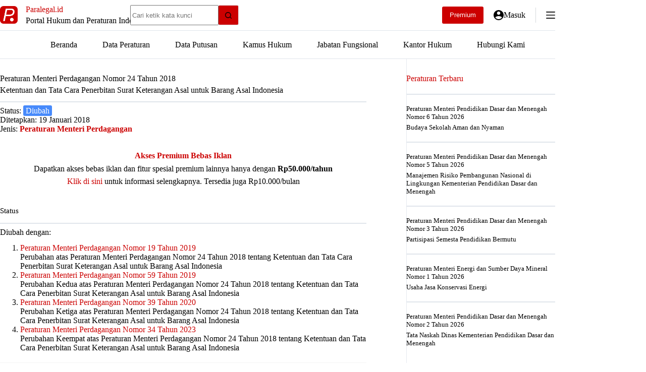

--- FILE ---
content_type: text/html; charset=UTF-8
request_url: https://paralegal.id/peraturan/peraturan-menteri-perdagangan-nomor-24-tahun-2018/
body_size: 25054
content:
<!doctype html>
<html lang="id" prefix="og: https://ogp.me/ns#">
<head>
	
	<meta charset="UTF-8">
	<meta name="viewport" content="width=device-width, initial-scale=1, maximum-scale=5, viewport-fit=cover">
	<link rel="profile" href="https://gmpg.org/xfn/11">

	
<!-- Optimasi Mesin Pencari oleh Rank Math PRO - https://rankmath.com/ -->
<title>Peraturan Menteri Perdagangan Nomor 24 Tahun 2018 - Paralegal.id</title>
<meta name="description" content="Download Peraturan Menteri Perdagangan Nomor 24 Tahun 2018 tentang Ketentuan dan Tata Cara Penerbitan Surat Keterangan Asal untuk Barang Asal Indonesia"/>
<meta name="robots" content="follow, index, max-snippet:-1, max-video-preview:-1, max-image-preview:large"/>
<link rel="canonical" href="https://paralegal.id/peraturan/peraturan-menteri-perdagangan-nomor-24-tahun-2018/" />
<meta property="og:locale" content="id_ID" />
<meta property="og:type" content="article" />
<meta property="og:title" content="Peraturan Menteri Perdagangan Nomor 24 Tahun 2018 - Paralegal.id" />
<meta property="og:description" content="Download Peraturan Menteri Perdagangan Nomor 24 Tahun 2018 tentang Ketentuan dan Tata Cara Penerbitan Surat Keterangan Asal untuk Barang Asal Indonesia" />
<meta property="og:url" content="https://paralegal.id/peraturan/peraturan-menteri-perdagangan-nomor-24-tahun-2018/" />
<meta property="og:site_name" content="Paralegal.id" />
<meta property="article:publisher" content="https://www.facebook.com/paralegalid/" />
<meta property="article:author" content="https://facebook.com/paralegalid/" />
<meta property="og:updated_time" content="2023-12-17T01:20:30+07:00" />
<meta property="og:image" content="https://paralegal.id/wp-content/uploads/2023/01/paralegalid-banner-new.jpg" />
<meta property="og:image:secure_url" content="https://paralegal.id/wp-content/uploads/2023/01/paralegalid-banner-new.jpg" />
<meta property="og:image:width" content="1200" />
<meta property="og:image:height" content="630" />
<meta property="og:image:alt" content="Peraturan Menteri Perdagangan Nomor 24 Tahun 2018" />
<meta property="og:image:type" content="image/jpeg" />
<meta name="twitter:card" content="summary_large_image" />
<meta name="twitter:title" content="Peraturan Menteri Perdagangan Nomor 24 Tahun 2018 - Paralegal.id" />
<meta name="twitter:description" content="Download Peraturan Menteri Perdagangan Nomor 24 Tahun 2018 tentang Ketentuan dan Tata Cara Penerbitan Surat Keterangan Asal untuk Barang Asal Indonesia" />
<meta name="twitter:site" content="@paralegalid" />
<meta name="twitter:creator" content="@paralegalid" />
<meta name="twitter:image" content="https://paralegal.id/wp-content/uploads/2023/01/paralegalid-banner-new.jpg" />
<script type="application/ld+json" class="rank-math-schema-pro">{"@context":"https://schema.org","@graph":[{"@type":"Dataset","name":"Peraturan Menteri Perdagangan Nomor 24 Tahun 2018","description":"Download Peraturan Menteri Perdagangan Nomor 24 Tahun 2018 tentang Ketentuan dan Tata Cara Penerbitan Surat Keterangan Asal untuk Barang Asal Indonesia. File pdf ini disediakan oleh website Paralegal.id - Portal Hukum dan Peraturan Indonesia. Silakan kunjungi website kami untuk menemukan peraturan lainnya serta gunakan fitur riset hukum lainnya.","url":"https://paralegal.id/peraturan/peraturan-menteri-perdagangan-nomor-24-tahun-2018/","identifier":[],"keywords":["peraturan, keputusan, putusan"],"license":"https://creativecommons.org/publicdomain/mark/1.0/","includedInDataCatalog":{"@type":"DataCatalog","name":"paralegal.id"},"hasPart":[],"distribution":[{"@type":"DataDownload","encodingFormat":"pdf","contentUrl":"https://paralegal.id/peraturan/peraturan-menteri-perdagangan-nomor-24-tahun-2018/"}],"@id":"https://paralegal.id/peraturan/peraturan-menteri-perdagangan-nomor-24-tahun-2018/#schema-763896","image":{"@id":"https://paralegal.id/wp-content/uploads/2023/01/paralegalid-banner-new.jpg"},"inLanguage":"id","mainEntityOfPage":{"@id":"https://paralegal.id/peraturan/peraturan-menteri-perdagangan-nomor-24-tahun-2018/#webpage"},"creator":{"@id":"https://paralegal.id/#organization"}},{"@type":"Place","@id":"https://paralegal.id/#place","address":{"@type":"PostalAddress","streetAddress":"Pasar Minggu","addressLocality":"Jakarta Selatan","addressRegion":"Jakarta","postalCode":"12620","addressCountry":"ID"}},{"@type":"Organization","@id":"https://paralegal.id/#organization","name":"Paralegal.id","url":"https://paralegal.id","sameAs":["https://www.facebook.com/paralegalid/","https://twitter.com/paralegalid"],"email":"paralegal@paralegal.id","address":{"@type":"PostalAddress","streetAddress":"Pasar Minggu","addressLocality":"Jakarta Selatan","addressRegion":"Jakarta","postalCode":"12620","addressCountry":"ID"},"logo":{"@type":"ImageObject","@id":"https://paralegal.id/#logo","url":"https://paralegal.id/wp-content/uploads/2021/01/paralegalid.png","contentUrl":"https://paralegal.id/wp-content/uploads/2021/01/paralegalid.png","caption":"Paralegal.id","inLanguage":"id","width":"512","height":"512"},"contactPoint":[{"@type":"ContactPoint","telephone":"+6285156677590","contactType":"customer support"}],"description":"Paralegal.id adalah portal hukum dan peraturan Indonesia yang telah tersedia secara online dalam bentuk situs web maupun aplikasi android.","location":{"@id":"https://paralegal.id/#place"}},{"@type":"WebSite","@id":"https://paralegal.id/#website","url":"https://paralegal.id","name":"Paralegal.id","alternateName":"Paralegal","publisher":{"@id":"https://paralegal.id/#organization"},"inLanguage":"id"},{"@type":"ImageObject","@id":"https://paralegal.id/wp-content/uploads/2023/01/paralegalid-banner-new.jpg","url":"https://paralegal.id/wp-content/uploads/2023/01/paralegalid-banner-new.jpg","width":"1200","height":"630","inLanguage":"id"},{"@type":"BreadcrumbList","@id":"https://paralegal.id/peraturan/peraturan-menteri-perdagangan-nomor-24-tahun-2018/#breadcrumb","itemListElement":[{"@type":"ListItem","position":"1","item":{"@id":"https://paralegal.id","name":"Beranda"}},{"@type":"ListItem","position":"2","item":{"@id":"https://paralegal.id/peraturan/","name":"Data Peraturan"}},{"@type":"ListItem","position":"3","item":{"@id":"https://paralegal.id/jenis-peraturan/peraturan-menteri-perdagangan/","name":"Peraturan Menteri Perdagangan"}},{"@type":"ListItem","position":"4","item":{"@id":"https://paralegal.id/peraturan/peraturan-menteri-perdagangan-nomor-24-tahun-2018/","name":"Peraturan Menteri Perdagangan Nomor 24 Tahun 2018"}}]},{"@type":"WebPage","@id":"https://paralegal.id/peraturan/peraturan-menteri-perdagangan-nomor-24-tahun-2018/#webpage","url":"https://paralegal.id/peraturan/peraturan-menteri-perdagangan-nomor-24-tahun-2018/","name":"Peraturan Menteri Perdagangan Nomor 24 Tahun 2018 - Paralegal.id","datePublished":"2018-01-19T10:47:58+07:00","dateModified":"2023-12-17T01:20:30+07:00","isPartOf":{"@id":"https://paralegal.id/#website"},"primaryImageOfPage":{"@id":"https://paralegal.id/wp-content/uploads/2023/01/paralegalid-banner-new.jpg"},"inLanguage":"id","breadcrumb":{"@id":"https://paralegal.id/peraturan/peraturan-menteri-perdagangan-nomor-24-tahun-2018/#breadcrumb"}}]}</script>
<!-- /Plugin WordPress Rank Math SEO -->

<link rel='dns-prefetch' href='//paralegal.id' />
<link rel='dns-prefetch' href='//www.googletagservices.com' />
<link rel='dns-prefetch' href='//googleads.g.doubleclick.net' />
<link rel='dns-prefetch' href='//pagead2.googlesyndication.com' />
<link rel='dns-prefetch' href='//tpc.googlesyndication.com' />
<link rel='dns-prefetch' href='//www.gstatic.com' />
<link rel='dns-prefetch' href='//partner.googleadservices.com' />
<link rel='dns-prefetch' href='//fundingchoicesmessages.google.com' />
<link rel='dns-prefetch' href='//www.google.com' />
<link rel='dns-prefetch' href='//fonts.googleapis.com' />
<link rel='dns-prefetch' href='//analytics.google.com' />
<link rel='dns-prefetch' href='//fonts.gstatic.com' />
<link rel='preconnect' href='https://paralegal.id' />
<link rel='preconnect' href='https://www.googletagservices.com' />
<link rel='preconnect' href='https://googleads.g.doubleclick.net' />
<link rel='preconnect' href='https://pagead2.googlesyndication.com' />
<link rel='preconnect' href='https://tpc.googlesyndication.com' />
<link rel='preconnect' href='https://www.gstatic.com' />
<link rel='preconnect' href='https://partner.googleadservices.com' />
<link rel='preconnect' href='https://www.google.com' />
<link rel='preconnect' href='https://fonts.googleapis.com' />
<link rel='preconnect' href='https://analytics.google.com' />
<link rel='preconnect' href='https://fonts.gstatic.com' />
<link rel='preconnect' href='https://fundingchoicesmessages.google.com' />
<style id='wp-img-auto-sizes-contain-inline-css'>
img:is([sizes=auto i],[sizes^="auto," i]){contain-intrinsic-size:3000px 1500px}
/*# sourceURL=wp-img-auto-sizes-contain-inline-css */
</style>

<link rel='stylesheet' id='blocksy-dynamic-global-css' href='https://paralegal.id/wp-content/uploads/blocksy/css/global.css?ver=10649' media='all' />
<link rel='stylesheet' id='wp-block-library-css' href='https://paralegal.id/wp-includes/css/dist/block-library/style.min.css?ver=6.9' media='all' />
<link rel='stylesheet' id='mediaelement-css' href='https://paralegal.id/wp-includes/js/mediaelement/mediaelementplayer-legacy.min.css?ver=4.2.17' media='all' />
<link rel='stylesheet' id='wp-mediaelement-css' href='https://paralegal.id/wp-includes/js/mediaelement/wp-mediaelement.min.css?ver=6.9' media='all' />
<link rel='stylesheet' id='view_editor_gutenberg_frontend_assets-css' href='https://paralegal.id/wp-content/plugins/toolset-blocks/public/css/views-frontend.css?ver=3.6.21' media='all' />
<style id='view_editor_gutenberg_frontend_assets-inline-css'>
.wpv-sort-list-dropdown.wpv-sort-list-dropdown-style-default > span.wpv-sort-list,.wpv-sort-list-dropdown.wpv-sort-list-dropdown-style-default .wpv-sort-list-item {border-color: #cdcdcd;}.wpv-sort-list-dropdown.wpv-sort-list-dropdown-style-default .wpv-sort-list-item a {color: #444;background-color: #fff;}.wpv-sort-list-dropdown.wpv-sort-list-dropdown-style-default a:hover,.wpv-sort-list-dropdown.wpv-sort-list-dropdown-style-default a:focus {color: #000;background-color: #eee;}.wpv-sort-list-dropdown.wpv-sort-list-dropdown-style-default .wpv-sort-list-item.wpv-sort-list-current a {color: #000;background-color: #eee;}
.wpv-sort-list-dropdown.wpv-sort-list-dropdown-style-default > span.wpv-sort-list,.wpv-sort-list-dropdown.wpv-sort-list-dropdown-style-default .wpv-sort-list-item {border-color: #cdcdcd;}.wpv-sort-list-dropdown.wpv-sort-list-dropdown-style-default .wpv-sort-list-item a {color: #444;background-color: #fff;}.wpv-sort-list-dropdown.wpv-sort-list-dropdown-style-default a:hover,.wpv-sort-list-dropdown.wpv-sort-list-dropdown-style-default a:focus {color: #000;background-color: #eee;}.wpv-sort-list-dropdown.wpv-sort-list-dropdown-style-default .wpv-sort-list-item.wpv-sort-list-current a {color: #000;background-color: #eee;}.wpv-sort-list-dropdown.wpv-sort-list-dropdown-style-grey > span.wpv-sort-list,.wpv-sort-list-dropdown.wpv-sort-list-dropdown-style-grey .wpv-sort-list-item {border-color: #cdcdcd;}.wpv-sort-list-dropdown.wpv-sort-list-dropdown-style-grey .wpv-sort-list-item a {color: #444;background-color: #eeeeee;}.wpv-sort-list-dropdown.wpv-sort-list-dropdown-style-grey a:hover,.wpv-sort-list-dropdown.wpv-sort-list-dropdown-style-grey a:focus {color: #000;background-color: #e5e5e5;}.wpv-sort-list-dropdown.wpv-sort-list-dropdown-style-grey .wpv-sort-list-item.wpv-sort-list-current a {color: #000;background-color: #e5e5e5;}
.wpv-sort-list-dropdown.wpv-sort-list-dropdown-style-default > span.wpv-sort-list,.wpv-sort-list-dropdown.wpv-sort-list-dropdown-style-default .wpv-sort-list-item {border-color: #cdcdcd;}.wpv-sort-list-dropdown.wpv-sort-list-dropdown-style-default .wpv-sort-list-item a {color: #444;background-color: #fff;}.wpv-sort-list-dropdown.wpv-sort-list-dropdown-style-default a:hover,.wpv-sort-list-dropdown.wpv-sort-list-dropdown-style-default a:focus {color: #000;background-color: #eee;}.wpv-sort-list-dropdown.wpv-sort-list-dropdown-style-default .wpv-sort-list-item.wpv-sort-list-current a {color: #000;background-color: #eee;}.wpv-sort-list-dropdown.wpv-sort-list-dropdown-style-grey > span.wpv-sort-list,.wpv-sort-list-dropdown.wpv-sort-list-dropdown-style-grey .wpv-sort-list-item {border-color: #cdcdcd;}.wpv-sort-list-dropdown.wpv-sort-list-dropdown-style-grey .wpv-sort-list-item a {color: #444;background-color: #eeeeee;}.wpv-sort-list-dropdown.wpv-sort-list-dropdown-style-grey a:hover,.wpv-sort-list-dropdown.wpv-sort-list-dropdown-style-grey a:focus {color: #000;background-color: #e5e5e5;}.wpv-sort-list-dropdown.wpv-sort-list-dropdown-style-grey .wpv-sort-list-item.wpv-sort-list-current a {color: #000;background-color: #e5e5e5;}.wpv-sort-list-dropdown.wpv-sort-list-dropdown-style-blue > span.wpv-sort-list,.wpv-sort-list-dropdown.wpv-sort-list-dropdown-style-blue .wpv-sort-list-item {border-color: #0099cc;}.wpv-sort-list-dropdown.wpv-sort-list-dropdown-style-blue .wpv-sort-list-item a {color: #444;background-color: #cbddeb;}.wpv-sort-list-dropdown.wpv-sort-list-dropdown-style-blue a:hover,.wpv-sort-list-dropdown.wpv-sort-list-dropdown-style-blue a:focus {color: #000;background-color: #95bedd;}.wpv-sort-list-dropdown.wpv-sort-list-dropdown-style-blue .wpv-sort-list-item.wpv-sort-list-current a {color: #000;background-color: #95bedd;}
/*# sourceURL=view_editor_gutenberg_frontend_assets-inline-css */
</style>
<style id='global-styles-inline-css'>
:root{--wp--preset--aspect-ratio--square: 1;--wp--preset--aspect-ratio--4-3: 4/3;--wp--preset--aspect-ratio--3-4: 3/4;--wp--preset--aspect-ratio--3-2: 3/2;--wp--preset--aspect-ratio--2-3: 2/3;--wp--preset--aspect-ratio--16-9: 16/9;--wp--preset--aspect-ratio--9-16: 9/16;--wp--preset--color--black: #000000;--wp--preset--color--cyan-bluish-gray: #abb8c3;--wp--preset--color--white: #ffffff;--wp--preset--color--pale-pink: #f78da7;--wp--preset--color--vivid-red: #cf2e2e;--wp--preset--color--luminous-vivid-orange: #ff6900;--wp--preset--color--luminous-vivid-amber: #fcb900;--wp--preset--color--light-green-cyan: #7bdcb5;--wp--preset--color--vivid-green-cyan: #00d084;--wp--preset--color--pale-cyan-blue: #8ed1fc;--wp--preset--color--vivid-cyan-blue: #0693e3;--wp--preset--color--vivid-purple: #9b51e0;--wp--preset--color--palette-color-1: var(--theme-palette-color-1, #cc0000);--wp--preset--color--palette-color-2: var(--theme-palette-color-2, #ff0000);--wp--preset--color--palette-color-3: var(--theme-palette-color-3, #6e6d76);--wp--preset--color--palette-color-4: var(--theme-palette-color-4, #000000);--wp--preset--color--palette-color-5: var(--theme-palette-color-5, #ffffff);--wp--preset--color--palette-color-6: var(--theme-palette-color-6, #F4F4F5);--wp--preset--color--palette-color-7: var(--theme-palette-color-7, #FBFBFB);--wp--preset--color--palette-color-8: var(--theme-palette-color-8, #e0e5eb);--wp--preset--gradient--vivid-cyan-blue-to-vivid-purple: linear-gradient(135deg,rgb(6,147,227) 0%,rgb(155,81,224) 100%);--wp--preset--gradient--light-green-cyan-to-vivid-green-cyan: linear-gradient(135deg,rgb(122,220,180) 0%,rgb(0,208,130) 100%);--wp--preset--gradient--luminous-vivid-amber-to-luminous-vivid-orange: linear-gradient(135deg,rgb(252,185,0) 0%,rgb(255,105,0) 100%);--wp--preset--gradient--luminous-vivid-orange-to-vivid-red: linear-gradient(135deg,rgb(255,105,0) 0%,rgb(207,46,46) 100%);--wp--preset--gradient--very-light-gray-to-cyan-bluish-gray: linear-gradient(135deg,rgb(238,238,238) 0%,rgb(169,184,195) 100%);--wp--preset--gradient--cool-to-warm-spectrum: linear-gradient(135deg,rgb(74,234,220) 0%,rgb(151,120,209) 20%,rgb(207,42,186) 40%,rgb(238,44,130) 60%,rgb(251,105,98) 80%,rgb(254,248,76) 100%);--wp--preset--gradient--blush-light-purple: linear-gradient(135deg,rgb(255,206,236) 0%,rgb(152,150,240) 100%);--wp--preset--gradient--blush-bordeaux: linear-gradient(135deg,rgb(254,205,165) 0%,rgb(254,45,45) 50%,rgb(107,0,62) 100%);--wp--preset--gradient--luminous-dusk: linear-gradient(135deg,rgb(255,203,112) 0%,rgb(199,81,192) 50%,rgb(65,88,208) 100%);--wp--preset--gradient--pale-ocean: linear-gradient(135deg,rgb(255,245,203) 0%,rgb(182,227,212) 50%,rgb(51,167,181) 100%);--wp--preset--gradient--electric-grass: linear-gradient(135deg,rgb(202,248,128) 0%,rgb(113,206,126) 100%);--wp--preset--gradient--midnight: linear-gradient(135deg,rgb(2,3,129) 0%,rgb(40,116,252) 100%);--wp--preset--gradient--juicy-peach: linear-gradient(to right, #ffecd2 0%, #fcb69f 100%);--wp--preset--gradient--young-passion: linear-gradient(to right, #ff8177 0%, #ff867a 0%, #ff8c7f 21%, #f99185 52%, #cf556c 78%, #b12a5b 100%);--wp--preset--gradient--true-sunset: linear-gradient(to right, #fa709a 0%, #fee140 100%);--wp--preset--gradient--morpheus-den: linear-gradient(to top, #30cfd0 0%, #330867 100%);--wp--preset--gradient--plum-plate: linear-gradient(135deg, #667eea 0%, #764ba2 100%);--wp--preset--gradient--aqua-splash: linear-gradient(15deg, #13547a 0%, #80d0c7 100%);--wp--preset--gradient--love-kiss: linear-gradient(to top, #ff0844 0%, #ffb199 100%);--wp--preset--gradient--new-retrowave: linear-gradient(to top, #3b41c5 0%, #a981bb 49%, #ffc8a9 100%);--wp--preset--gradient--plum-bath: linear-gradient(to top, #cc208e 0%, #6713d2 100%);--wp--preset--gradient--high-flight: linear-gradient(to right, #0acffe 0%, #495aff 100%);--wp--preset--gradient--teen-party: linear-gradient(-225deg, #FF057C 0%, #8D0B93 50%, #321575 100%);--wp--preset--gradient--fabled-sunset: linear-gradient(-225deg, #231557 0%, #44107A 29%, #FF1361 67%, #FFF800 100%);--wp--preset--gradient--arielle-smile: radial-gradient(circle 248px at center, #16d9e3 0%, #30c7ec 47%, #46aef7 100%);--wp--preset--gradient--itmeo-branding: linear-gradient(180deg, #2af598 0%, #009efd 100%);--wp--preset--gradient--deep-blue: linear-gradient(to right, #6a11cb 0%, #2575fc 100%);--wp--preset--gradient--strong-bliss: linear-gradient(to right, #f78ca0 0%, #f9748f 19%, #fd868c 60%, #fe9a8b 100%);--wp--preset--gradient--sweet-period: linear-gradient(to top, #3f51b1 0%, #5a55ae 13%, #7b5fac 25%, #8f6aae 38%, #a86aa4 50%, #cc6b8e 62%, #f18271 75%, #f3a469 87%, #f7c978 100%);--wp--preset--gradient--purple-division: linear-gradient(to top, #7028e4 0%, #e5b2ca 100%);--wp--preset--gradient--cold-evening: linear-gradient(to top, #0c3483 0%, #a2b6df 100%, #6b8cce 100%, #a2b6df 100%);--wp--preset--gradient--mountain-rock: linear-gradient(to right, #868f96 0%, #596164 100%);--wp--preset--gradient--desert-hump: linear-gradient(to top, #c79081 0%, #dfa579 100%);--wp--preset--gradient--ethernal-constance: linear-gradient(to top, #09203f 0%, #537895 100%);--wp--preset--gradient--happy-memories: linear-gradient(-60deg, #ff5858 0%, #f09819 100%);--wp--preset--gradient--grown-early: linear-gradient(to top, #0ba360 0%, #3cba92 100%);--wp--preset--gradient--morning-salad: linear-gradient(-225deg, #B7F8DB 0%, #50A7C2 100%);--wp--preset--gradient--night-call: linear-gradient(-225deg, #AC32E4 0%, #7918F2 48%, #4801FF 100%);--wp--preset--gradient--mind-crawl: linear-gradient(-225deg, #473B7B 0%, #3584A7 51%, #30D2BE 100%);--wp--preset--gradient--angel-care: linear-gradient(-225deg, #FFE29F 0%, #FFA99F 48%, #FF719A 100%);--wp--preset--gradient--juicy-cake: linear-gradient(to top, #e14fad 0%, #f9d423 100%);--wp--preset--gradient--rich-metal: linear-gradient(to right, #d7d2cc 0%, #304352 100%);--wp--preset--gradient--mole-hall: linear-gradient(-20deg, #616161 0%, #9bc5c3 100%);--wp--preset--gradient--cloudy-knoxville: linear-gradient(120deg, #fdfbfb 0%, #ebedee 100%);--wp--preset--gradient--soft-grass: linear-gradient(to top, #c1dfc4 0%, #deecdd 100%);--wp--preset--gradient--saint-petersburg: linear-gradient(135deg, #f5f7fa 0%, #c3cfe2 100%);--wp--preset--gradient--everlasting-sky: linear-gradient(135deg, #fdfcfb 0%, #e2d1c3 100%);--wp--preset--gradient--kind-steel: linear-gradient(-20deg, #e9defa 0%, #fbfcdb 100%);--wp--preset--gradient--over-sun: linear-gradient(60deg, #abecd6 0%, #fbed96 100%);--wp--preset--gradient--premium-white: linear-gradient(to top, #d5d4d0 0%, #d5d4d0 1%, #eeeeec 31%, #efeeec 75%, #e9e9e7 100%);--wp--preset--gradient--clean-mirror: linear-gradient(45deg, #93a5cf 0%, #e4efe9 100%);--wp--preset--gradient--wild-apple: linear-gradient(to top, #d299c2 0%, #fef9d7 100%);--wp--preset--gradient--snow-again: linear-gradient(to top, #e6e9f0 0%, #eef1f5 100%);--wp--preset--gradient--confident-cloud: linear-gradient(to top, #dad4ec 0%, #dad4ec 1%, #f3e7e9 100%);--wp--preset--gradient--glass-water: linear-gradient(to top, #dfe9f3 0%, white 100%);--wp--preset--gradient--perfect-white: linear-gradient(-225deg, #E3FDF5 0%, #FFE6FA 100%);--wp--preset--font-size--small: 13px;--wp--preset--font-size--medium: 20px;--wp--preset--font-size--large: clamp(22px, 1.375rem + ((1vw - 3.2px) * 0.625), 30px);--wp--preset--font-size--x-large: clamp(30px, 1.875rem + ((1vw - 3.2px) * 1.563), 50px);--wp--preset--font-size--xx-large: clamp(45px, 2.813rem + ((1vw - 3.2px) * 2.734), 80px);--wp--preset--spacing--20: 0.44rem;--wp--preset--spacing--30: 0.67rem;--wp--preset--spacing--40: 1rem;--wp--preset--spacing--50: 1.5rem;--wp--preset--spacing--60: 2.25rem;--wp--preset--spacing--70: 3.38rem;--wp--preset--spacing--80: 5.06rem;--wp--preset--shadow--natural: 6px 6px 9px rgba(0, 0, 0, 0.2);--wp--preset--shadow--deep: 12px 12px 50px rgba(0, 0, 0, 0.4);--wp--preset--shadow--sharp: 6px 6px 0px rgba(0, 0, 0, 0.2);--wp--preset--shadow--outlined: 6px 6px 0px -3px rgb(255, 255, 255), 6px 6px rgb(0, 0, 0);--wp--preset--shadow--crisp: 6px 6px 0px rgb(0, 0, 0);}:root { --wp--style--global--content-size: var(--theme-block-max-width);--wp--style--global--wide-size: var(--theme-block-wide-max-width); }:where(body) { margin: 0; }.wp-site-blocks > .alignleft { float: left; margin-right: 2em; }.wp-site-blocks > .alignright { float: right; margin-left: 2em; }.wp-site-blocks > .aligncenter { justify-content: center; margin-left: auto; margin-right: auto; }:where(.wp-site-blocks) > * { margin-block-start: var(--theme-content-spacing); margin-block-end: 0; }:where(.wp-site-blocks) > :first-child { margin-block-start: 0; }:where(.wp-site-blocks) > :last-child { margin-block-end: 0; }:root { --wp--style--block-gap: var(--theme-content-spacing); }:root :where(.is-layout-flow) > :first-child{margin-block-start: 0;}:root :where(.is-layout-flow) > :last-child{margin-block-end: 0;}:root :where(.is-layout-flow) > *{margin-block-start: var(--theme-content-spacing);margin-block-end: 0;}:root :where(.is-layout-constrained) > :first-child{margin-block-start: 0;}:root :where(.is-layout-constrained) > :last-child{margin-block-end: 0;}:root :where(.is-layout-constrained) > *{margin-block-start: var(--theme-content-spacing);margin-block-end: 0;}:root :where(.is-layout-flex){gap: var(--theme-content-spacing);}:root :where(.is-layout-grid){gap: var(--theme-content-spacing);}.is-layout-flow > .alignleft{float: left;margin-inline-start: 0;margin-inline-end: 2em;}.is-layout-flow > .alignright{float: right;margin-inline-start: 2em;margin-inline-end: 0;}.is-layout-flow > .aligncenter{margin-left: auto !important;margin-right: auto !important;}.is-layout-constrained > .alignleft{float: left;margin-inline-start: 0;margin-inline-end: 2em;}.is-layout-constrained > .alignright{float: right;margin-inline-start: 2em;margin-inline-end: 0;}.is-layout-constrained > .aligncenter{margin-left: auto !important;margin-right: auto !important;}.is-layout-constrained > :where(:not(.alignleft):not(.alignright):not(.alignfull)){max-width: var(--wp--style--global--content-size);margin-left: auto !important;margin-right: auto !important;}.is-layout-constrained > .alignwide{max-width: var(--wp--style--global--wide-size);}body .is-layout-flex{display: flex;}.is-layout-flex{flex-wrap: wrap;align-items: center;}.is-layout-flex > :is(*, div){margin: 0;}body .is-layout-grid{display: grid;}.is-layout-grid > :is(*, div){margin: 0;}body{padding-top: 0px;padding-right: 0px;padding-bottom: 0px;padding-left: 0px;}:root :where(.wp-element-button, .wp-block-button__link){font-style: inherit;font-weight: inherit;letter-spacing: inherit;text-transform: inherit;}.has-black-color{color: var(--wp--preset--color--black) !important;}.has-cyan-bluish-gray-color{color: var(--wp--preset--color--cyan-bluish-gray) !important;}.has-white-color{color: var(--wp--preset--color--white) !important;}.has-pale-pink-color{color: var(--wp--preset--color--pale-pink) !important;}.has-vivid-red-color{color: var(--wp--preset--color--vivid-red) !important;}.has-luminous-vivid-orange-color{color: var(--wp--preset--color--luminous-vivid-orange) !important;}.has-luminous-vivid-amber-color{color: var(--wp--preset--color--luminous-vivid-amber) !important;}.has-light-green-cyan-color{color: var(--wp--preset--color--light-green-cyan) !important;}.has-vivid-green-cyan-color{color: var(--wp--preset--color--vivid-green-cyan) !important;}.has-pale-cyan-blue-color{color: var(--wp--preset--color--pale-cyan-blue) !important;}.has-vivid-cyan-blue-color{color: var(--wp--preset--color--vivid-cyan-blue) !important;}.has-vivid-purple-color{color: var(--wp--preset--color--vivid-purple) !important;}.has-palette-color-1-color{color: var(--wp--preset--color--palette-color-1) !important;}.has-palette-color-2-color{color: var(--wp--preset--color--palette-color-2) !important;}.has-palette-color-3-color{color: var(--wp--preset--color--palette-color-3) !important;}.has-palette-color-4-color{color: var(--wp--preset--color--palette-color-4) !important;}.has-palette-color-5-color{color: var(--wp--preset--color--palette-color-5) !important;}.has-palette-color-6-color{color: var(--wp--preset--color--palette-color-6) !important;}.has-palette-color-7-color{color: var(--wp--preset--color--palette-color-7) !important;}.has-palette-color-8-color{color: var(--wp--preset--color--palette-color-8) !important;}.has-black-background-color{background-color: var(--wp--preset--color--black) !important;}.has-cyan-bluish-gray-background-color{background-color: var(--wp--preset--color--cyan-bluish-gray) !important;}.has-white-background-color{background-color: var(--wp--preset--color--white) !important;}.has-pale-pink-background-color{background-color: var(--wp--preset--color--pale-pink) !important;}.has-vivid-red-background-color{background-color: var(--wp--preset--color--vivid-red) !important;}.has-luminous-vivid-orange-background-color{background-color: var(--wp--preset--color--luminous-vivid-orange) !important;}.has-luminous-vivid-amber-background-color{background-color: var(--wp--preset--color--luminous-vivid-amber) !important;}.has-light-green-cyan-background-color{background-color: var(--wp--preset--color--light-green-cyan) !important;}.has-vivid-green-cyan-background-color{background-color: var(--wp--preset--color--vivid-green-cyan) !important;}.has-pale-cyan-blue-background-color{background-color: var(--wp--preset--color--pale-cyan-blue) !important;}.has-vivid-cyan-blue-background-color{background-color: var(--wp--preset--color--vivid-cyan-blue) !important;}.has-vivid-purple-background-color{background-color: var(--wp--preset--color--vivid-purple) !important;}.has-palette-color-1-background-color{background-color: var(--wp--preset--color--palette-color-1) !important;}.has-palette-color-2-background-color{background-color: var(--wp--preset--color--palette-color-2) !important;}.has-palette-color-3-background-color{background-color: var(--wp--preset--color--palette-color-3) !important;}.has-palette-color-4-background-color{background-color: var(--wp--preset--color--palette-color-4) !important;}.has-palette-color-5-background-color{background-color: var(--wp--preset--color--palette-color-5) !important;}.has-palette-color-6-background-color{background-color: var(--wp--preset--color--palette-color-6) !important;}.has-palette-color-7-background-color{background-color: var(--wp--preset--color--palette-color-7) !important;}.has-palette-color-8-background-color{background-color: var(--wp--preset--color--palette-color-8) !important;}.has-black-border-color{border-color: var(--wp--preset--color--black) !important;}.has-cyan-bluish-gray-border-color{border-color: var(--wp--preset--color--cyan-bluish-gray) !important;}.has-white-border-color{border-color: var(--wp--preset--color--white) !important;}.has-pale-pink-border-color{border-color: var(--wp--preset--color--pale-pink) !important;}.has-vivid-red-border-color{border-color: var(--wp--preset--color--vivid-red) !important;}.has-luminous-vivid-orange-border-color{border-color: var(--wp--preset--color--luminous-vivid-orange) !important;}.has-luminous-vivid-amber-border-color{border-color: var(--wp--preset--color--luminous-vivid-amber) !important;}.has-light-green-cyan-border-color{border-color: var(--wp--preset--color--light-green-cyan) !important;}.has-vivid-green-cyan-border-color{border-color: var(--wp--preset--color--vivid-green-cyan) !important;}.has-pale-cyan-blue-border-color{border-color: var(--wp--preset--color--pale-cyan-blue) !important;}.has-vivid-cyan-blue-border-color{border-color: var(--wp--preset--color--vivid-cyan-blue) !important;}.has-vivid-purple-border-color{border-color: var(--wp--preset--color--vivid-purple) !important;}.has-palette-color-1-border-color{border-color: var(--wp--preset--color--palette-color-1) !important;}.has-palette-color-2-border-color{border-color: var(--wp--preset--color--palette-color-2) !important;}.has-palette-color-3-border-color{border-color: var(--wp--preset--color--palette-color-3) !important;}.has-palette-color-4-border-color{border-color: var(--wp--preset--color--palette-color-4) !important;}.has-palette-color-5-border-color{border-color: var(--wp--preset--color--palette-color-5) !important;}.has-palette-color-6-border-color{border-color: var(--wp--preset--color--palette-color-6) !important;}.has-palette-color-7-border-color{border-color: var(--wp--preset--color--palette-color-7) !important;}.has-palette-color-8-border-color{border-color: var(--wp--preset--color--palette-color-8) !important;}.has-vivid-cyan-blue-to-vivid-purple-gradient-background{background: var(--wp--preset--gradient--vivid-cyan-blue-to-vivid-purple) !important;}.has-light-green-cyan-to-vivid-green-cyan-gradient-background{background: var(--wp--preset--gradient--light-green-cyan-to-vivid-green-cyan) !important;}.has-luminous-vivid-amber-to-luminous-vivid-orange-gradient-background{background: var(--wp--preset--gradient--luminous-vivid-amber-to-luminous-vivid-orange) !important;}.has-luminous-vivid-orange-to-vivid-red-gradient-background{background: var(--wp--preset--gradient--luminous-vivid-orange-to-vivid-red) !important;}.has-very-light-gray-to-cyan-bluish-gray-gradient-background{background: var(--wp--preset--gradient--very-light-gray-to-cyan-bluish-gray) !important;}.has-cool-to-warm-spectrum-gradient-background{background: var(--wp--preset--gradient--cool-to-warm-spectrum) !important;}.has-blush-light-purple-gradient-background{background: var(--wp--preset--gradient--blush-light-purple) !important;}.has-blush-bordeaux-gradient-background{background: var(--wp--preset--gradient--blush-bordeaux) !important;}.has-luminous-dusk-gradient-background{background: var(--wp--preset--gradient--luminous-dusk) !important;}.has-pale-ocean-gradient-background{background: var(--wp--preset--gradient--pale-ocean) !important;}.has-electric-grass-gradient-background{background: var(--wp--preset--gradient--electric-grass) !important;}.has-midnight-gradient-background{background: var(--wp--preset--gradient--midnight) !important;}.has-juicy-peach-gradient-background{background: var(--wp--preset--gradient--juicy-peach) !important;}.has-young-passion-gradient-background{background: var(--wp--preset--gradient--young-passion) !important;}.has-true-sunset-gradient-background{background: var(--wp--preset--gradient--true-sunset) !important;}.has-morpheus-den-gradient-background{background: var(--wp--preset--gradient--morpheus-den) !important;}.has-plum-plate-gradient-background{background: var(--wp--preset--gradient--plum-plate) !important;}.has-aqua-splash-gradient-background{background: var(--wp--preset--gradient--aqua-splash) !important;}.has-love-kiss-gradient-background{background: var(--wp--preset--gradient--love-kiss) !important;}.has-new-retrowave-gradient-background{background: var(--wp--preset--gradient--new-retrowave) !important;}.has-plum-bath-gradient-background{background: var(--wp--preset--gradient--plum-bath) !important;}.has-high-flight-gradient-background{background: var(--wp--preset--gradient--high-flight) !important;}.has-teen-party-gradient-background{background: var(--wp--preset--gradient--teen-party) !important;}.has-fabled-sunset-gradient-background{background: var(--wp--preset--gradient--fabled-sunset) !important;}.has-arielle-smile-gradient-background{background: var(--wp--preset--gradient--arielle-smile) !important;}.has-itmeo-branding-gradient-background{background: var(--wp--preset--gradient--itmeo-branding) !important;}.has-deep-blue-gradient-background{background: var(--wp--preset--gradient--deep-blue) !important;}.has-strong-bliss-gradient-background{background: var(--wp--preset--gradient--strong-bliss) !important;}.has-sweet-period-gradient-background{background: var(--wp--preset--gradient--sweet-period) !important;}.has-purple-division-gradient-background{background: var(--wp--preset--gradient--purple-division) !important;}.has-cold-evening-gradient-background{background: var(--wp--preset--gradient--cold-evening) !important;}.has-mountain-rock-gradient-background{background: var(--wp--preset--gradient--mountain-rock) !important;}.has-desert-hump-gradient-background{background: var(--wp--preset--gradient--desert-hump) !important;}.has-ethernal-constance-gradient-background{background: var(--wp--preset--gradient--ethernal-constance) !important;}.has-happy-memories-gradient-background{background: var(--wp--preset--gradient--happy-memories) !important;}.has-grown-early-gradient-background{background: var(--wp--preset--gradient--grown-early) !important;}.has-morning-salad-gradient-background{background: var(--wp--preset--gradient--morning-salad) !important;}.has-night-call-gradient-background{background: var(--wp--preset--gradient--night-call) !important;}.has-mind-crawl-gradient-background{background: var(--wp--preset--gradient--mind-crawl) !important;}.has-angel-care-gradient-background{background: var(--wp--preset--gradient--angel-care) !important;}.has-juicy-cake-gradient-background{background: var(--wp--preset--gradient--juicy-cake) !important;}.has-rich-metal-gradient-background{background: var(--wp--preset--gradient--rich-metal) !important;}.has-mole-hall-gradient-background{background: var(--wp--preset--gradient--mole-hall) !important;}.has-cloudy-knoxville-gradient-background{background: var(--wp--preset--gradient--cloudy-knoxville) !important;}.has-soft-grass-gradient-background{background: var(--wp--preset--gradient--soft-grass) !important;}.has-saint-petersburg-gradient-background{background: var(--wp--preset--gradient--saint-petersburg) !important;}.has-everlasting-sky-gradient-background{background: var(--wp--preset--gradient--everlasting-sky) !important;}.has-kind-steel-gradient-background{background: var(--wp--preset--gradient--kind-steel) !important;}.has-over-sun-gradient-background{background: var(--wp--preset--gradient--over-sun) !important;}.has-premium-white-gradient-background{background: var(--wp--preset--gradient--premium-white) !important;}.has-clean-mirror-gradient-background{background: var(--wp--preset--gradient--clean-mirror) !important;}.has-wild-apple-gradient-background{background: var(--wp--preset--gradient--wild-apple) !important;}.has-snow-again-gradient-background{background: var(--wp--preset--gradient--snow-again) !important;}.has-confident-cloud-gradient-background{background: var(--wp--preset--gradient--confident-cloud) !important;}.has-glass-water-gradient-background{background: var(--wp--preset--gradient--glass-water) !important;}.has-perfect-white-gradient-background{background: var(--wp--preset--gradient--perfect-white) !important;}.has-small-font-size{font-size: var(--wp--preset--font-size--small) !important;}.has-medium-font-size{font-size: var(--wp--preset--font-size--medium) !important;}.has-large-font-size{font-size: var(--wp--preset--font-size--large) !important;}.has-x-large-font-size{font-size: var(--wp--preset--font-size--x-large) !important;}.has-xx-large-font-size{font-size: var(--wp--preset--font-size--xx-large) !important;}
:root :where(.wp-block-pullquote){font-size: clamp(0.984em, 0.984rem + ((1vw - 0.2em) * 0.645), 1.5em);line-height: 1.6;}
/*# sourceURL=global-styles-inline-css */
</style>
<link rel='stylesheet' id='ct-main-styles-css' href='https://paralegal.id/wp-content/themes/blocksy/static/bundle/main.min.css?ver=2.1.23' media='all' />
<link rel='stylesheet' id='ct-page-title-styles-css' href='https://paralegal.id/wp-content/themes/blocksy/static/bundle/page-title.min.css?ver=2.1.23' media='all' />
<link rel='stylesheet' id='ct-sidebar-styles-css' href='https://paralegal.id/wp-content/themes/blocksy/static/bundle/sidebar.min.css?ver=2.1.23' media='all' />
<link rel='stylesheet' id='blocksy-pro-search-input-styles-css' href='https://paralegal.id/wp-content/plugins/blocksy-companion-pro/framework/premium/static/bundle/search-input.min.css?ver=2.1.23' media='all' />
<link rel='stylesheet' id='blocksy-pro-divider-styles-css' href='https://paralegal.id/wp-content/plugins/blocksy-companion-pro/framework/premium/static/bundle/divider.min.css?ver=2.1.23' media='all' />
<link rel='stylesheet' id='blocksy-ext-shortcuts-styles-css' href='https://paralegal.id/wp-content/plugins/blocksy-companion-pro/framework/premium/extensions/shortcuts/static/bundle/main.min.css?ver=2.1.23' media='all' />
<link rel='stylesheet' id='blocksy-companion-header-account-styles-css' href='https://paralegal.id/wp-content/plugins/blocksy-companion-pro/static/bundle/header-account.min.css?ver=2.1.23' media='all' />
<script src="https://paralegal.id/wp-content/plugins/toolset-blocks/vendor/toolset/common-es/public/toolset-common-es-frontend.js?ver=175000" id="toolset-common-es-frontend-js"></script>
<script async src="https://paralegal.id/wp-content/uploads/perfmatters/gtagv4.js?id=G-KVZ0MHNG2M" type="pmdelayedscript" data-cfasync="false" data-no-optimize="1" data-no-defer="1" data-no-minify="1"></script><script defer src="[data-uri]"></script><noscript><link rel='stylesheet' href='https://paralegal.id/wp-content/themes/blocksy/static/bundle/no-scripts.min.css' type='text/css'></noscript>
	<noscript><style>.woocommerce-product-gallery{ opacity: 1 !important; }</style></noscript>
	 <script defer src="[data-uri]"></script>
	<noscript>
		<link rel="stylesheet" href="https://paralegal.id/wp-content/plugins/toolset-blocks/vendor/toolset/blocks/public/css/style.css">
	</noscript><script defer src="[data-uri]"></script><link rel="icon" href="https://paralegal.id/wp-content/uploads/2021/01/cropped-paralegalid-32x32.png" sizes="32x32" />
<link rel="icon" href="https://paralegal.id/wp-content/uploads/2021/01/cropped-paralegalid-192x192.png" sizes="192x192" />
<link rel="apple-touch-icon" href="https://paralegal.id/wp-content/uploads/2021/01/cropped-paralegalid-180x180.png" />
<meta name="msapplication-TileImage" content="https://paralegal.id/wp-content/uploads/2021/01/cropped-paralegalid-270x270.png" />
	</head>


<body class="wp-singular peraturan-template-default single single-peraturan postid-5376 wp-custom-logo wp-embed-responsive wp-theme-blocksy theme-blocksy views-template-template-for-data-peraturan" data-link="type-3" data-prefix="peraturan_single" data-header="type-1:sticky" data-footer="type-1" itemscope="itemscope" itemtype="https://schema.org/Blog">

<a class="skip-link screen-reader-text" href="#main">Skip to content</a><div class="ct-drawer-canvas" data-location="start"><div id="offcanvas" class="ct-panel ct-header" data-behaviour="right-side" role="dialog" aria-label="Offcanvas modal" inert=""><div class="ct-panel-inner">
		<div class="ct-panel-actions">
			
			<button class="ct-toggle-close" data-type="type-3" aria-label="Close drawer">
				<svg class="ct-icon" width="12" height="12" viewBox="0 0 15 15"><path d="M1 15a1 1 0 01-.71-.29 1 1 0 010-1.41l5.8-5.8-5.8-5.8A1 1 0 011.7.29l5.8 5.8 5.8-5.8a1 1 0 011.41 1.41l-5.8 5.8 5.8 5.8a1 1 0 01-1.41 1.41l-5.8-5.8-5.8 5.8A1 1 0 011 15z"/></svg>
			</button>
		</div>
		<div class="ct-panel-content" data-device="desktop"><div class="ct-panel-content-inner">
<nav
	class="mobile-menu menu-container"
	data-id="mobile-menu" data-interaction="click" data-toggle-type="type-1" data-submenu-dots="yes"	aria-label="Mobile Menu">

	<ul id="menu-mobile-menu-1" class=""><li class="menu-item menu-item-type-post_type menu-item-object-page menu-item-home menu-item-30766"><a href="https://paralegal.id/" class="ct-menu-link">Beranda</a></li>
<li class="menu-item menu-item-type-post_type_archive menu-item-object-peraturan menu-item-28212"><a href="https://paralegal.id/peraturan/" class="ct-menu-link">Data Peraturan</a></li>
<li class="menu-item menu-item-type-post_type_archive menu-item-object-putusan menu-item-43048"><a href="https://paralegal.id/putusan/" class="ct-menu-link">Data Putusan</a></li>
<li class="menu-item menu-item-type-post_type_archive menu-item-object-pengertian menu-item-28213"><a href="https://paralegal.id/pengertian/" class="ct-menu-link">Kamus Hukum</a></li>
<li class="menu-item menu-item-type-post_type_archive menu-item-object-jabatan-fungsional menu-item-28199"><a href="https://paralegal.id/jabatan-fungsional/" class="ct-menu-link">Jabatan Fungsional</a></li>
<li class="menu-item menu-item-type-post_type_archive menu-item-object-kantor-hukum menu-item-35794"><a href="https://paralegal.id/kantor-hukum/" class="ct-menu-link">Kantor Hukum</a></li>
<li class="menu-item menu-item-type-post_type_archive menu-item-object-profil menu-item-51441"><a href="https://paralegal.id/profil/" class="ct-menu-link">Profil Hukum</a></li>
<li class="menu-item menu-item-type-post_type menu-item-object-page menu-item-28200"><a href="https://paralegal.id/kontak/" class="ct-menu-link">Hubungi Kami</a></li>
</ul></nav>

</div></div><div class="ct-panel-content" data-device="mobile"><div class="ct-panel-content-inner">
<nav
	class="mobile-menu menu-container"
	data-id="mobile-menu" data-interaction="click" data-toggle-type="type-1" data-submenu-dots="yes"	aria-label="Mobile Menu">

	<ul id="menu-mobile-menu" class=""><li id="menu-item-30766" class="menu-item menu-item-type-post_type menu-item-object-page menu-item-home menu-item-30766"><a href="https://paralegal.id/" class="ct-menu-link">Beranda</a></li>
<li id="menu-item-28212" class="menu-item menu-item-type-post_type_archive menu-item-object-peraturan menu-item-28212"><a href="https://paralegal.id/peraturan/" class="ct-menu-link">Data Peraturan</a></li>
<li id="menu-item-43048" class="menu-item menu-item-type-post_type_archive menu-item-object-putusan menu-item-43048"><a href="https://paralegal.id/putusan/" class="ct-menu-link">Data Putusan</a></li>
<li id="menu-item-28213" class="menu-item menu-item-type-post_type_archive menu-item-object-pengertian menu-item-28213"><a href="https://paralegal.id/pengertian/" class="ct-menu-link">Kamus Hukum</a></li>
<li id="menu-item-28199" class="menu-item menu-item-type-post_type_archive menu-item-object-jabatan-fungsional menu-item-28199"><a href="https://paralegal.id/jabatan-fungsional/" class="ct-menu-link">Jabatan Fungsional</a></li>
<li id="menu-item-35794" class="menu-item menu-item-type-post_type_archive menu-item-object-kantor-hukum menu-item-35794"><a href="https://paralegal.id/kantor-hukum/" class="ct-menu-link">Kantor Hukum</a></li>
<li id="menu-item-51441" class="menu-item menu-item-type-post_type_archive menu-item-object-profil menu-item-51441"><a href="https://paralegal.id/profil/" class="ct-menu-link">Profil Hukum</a></li>
<li id="menu-item-28200" class="menu-item menu-item-type-post_type menu-item-object-page menu-item-28200"><a href="https://paralegal.id/kontak/" class="ct-menu-link">Hubungi Kami</a></li>
</ul></nav>


<div
	class="ct-header-cta"
	data-id="button">
	<a
		href="https://paralegal.id/premium/akses-bebas-iklan/"
		class="ct-button"
		data-size="small" aria-label="Premium">
		Premium	</a>
</div>

<div
	class="ct-header-socials ct-hidden-md"
	data-id="socials">

	
		<div class="ct-social-box" data-color="custom" data-icon-size="custom" data-icons-type="simple" >
			
			
							
				<a href="#" data-network="email" aria-label="Email" target="_blank" rel="noopener noreferrer nofollow">
					<span class="ct-icon-container">
					<svg
					width="20"
					height="20"
					viewBox="0 0 20 20"
					aria-hidden="true">
						<path d="M10,10.1L0,4.7C0.1,3.2,1.4,2,3,2h14c1.6,0,2.9,1.2,3,2.8L10,10.1z M10,11.8c-0.1,0-0.2,0-0.4-0.1L0,6.4V15c0,1.7,1.3,3,3,3h4.9h4.3H17c1.7,0,3-1.3,3-3V6.4l-9.6,5.2C10.2,11.7,10.1,11.7,10,11.8z"/>
					</svg>
				</span>				</a>
							
				<a href="https://www.instagram.com/paralegalid" data-network="instagram" aria-label="Instagram" target="_blank" rel="noopener noreferrer nofollow">
					<span class="ct-icon-container">
					<svg
					width="20"
					height="20"
					viewBox="0 0 20 20"
					aria-hidden="true">
						<circle cx="10" cy="10" r="3.3"/>
						<path d="M14.2,0H5.8C2.6,0,0,2.6,0,5.8v8.3C0,17.4,2.6,20,5.8,20h8.3c3.2,0,5.8-2.6,5.8-5.8V5.8C20,2.6,17.4,0,14.2,0zM10,15c-2.8,0-5-2.2-5-5s2.2-5,5-5s5,2.2,5,5S12.8,15,10,15z M15.8,5C15.4,5,15,4.6,15,4.2s0.4-0.8,0.8-0.8s0.8,0.4,0.8,0.8S16.3,5,15.8,5z"/>
					</svg>
				</span>				</a>
							
				<a href="https://whatsapp.com/channel/0029VaEgTSPFnSzHjAAbd61W" data-network="whatsapp" aria-label="WhatsApp" target="_blank" rel="noopener noreferrer nofollow">
					<span class="ct-icon-container">
					<svg
					width="20px"
					height="20px"
					viewBox="0 0 20 20"
					aria-hidden="true">
						<path d="M10,0C4.5,0,0,4.5,0,10c0,1.9,0.5,3.6,1.4,5.1L0.1,20l5-1.3C6.5,19.5,8.2,20,10,20c5.5,0,10-4.5,10-10S15.5,0,10,0zM6.6,5.3c0.2,0,0.3,0,0.5,0c0.2,0,0.4,0,0.6,0.4c0.2,0.5,0.7,1.7,0.8,1.8c0.1,0.1,0.1,0.3,0,0.4C8.3,8.2,8.3,8.3,8.1,8.5C8,8.6,7.9,8.8,7.8,8.9C7.7,9,7.5,9.1,7.7,9.4c0.1,0.2,0.6,1.1,1.4,1.7c0.9,0.8,1.7,1.1,2,1.2c0.2,0.1,0.4,0.1,0.5-0.1c0.1-0.2,0.6-0.7,0.8-1c0.2-0.2,0.3-0.2,0.6-0.1c0.2,0.1,1.4,0.7,1.7,0.8s0.4,0.2,0.5,0.3c0.1,0.1,0.1,0.6-0.1,1.2c-0.2,0.6-1.2,1.1-1.7,1.2c-0.5,0-0.9,0.2-3-0.6c-2.5-1-4.1-3.6-4.2-3.7c-0.1-0.2-1-1.3-1-2.6c0-1.2,0.6-1.8,0.9-2.1C6.1,5.4,6.4,5.3,6.6,5.3z"/>
					</svg>
				</span>				</a>
							
				<a href="https://t.me/paralegalid" data-network="telegram" aria-label="Telegram" target="_blank" rel="noopener noreferrer nofollow">
					<span class="ct-icon-container">
					<svg
					width="20px"
					height="20px"
					viewBox="0 0 20 20"
					aria-hidden="true">
						<path d="M19.9,3.1l-3,14.2c-0.2,1-0.8,1.3-1.7,0.8l-4.6-3.4l-2.2,2.1c-0.2,0.2-0.5,0.5-0.9,0.5l0.3-4.7L16.4,5c0.4-0.3-0.1-0.5-0.6-0.2L5.3,11.4L0.7,10c-1-0.3-1-1,0.2-1.5l17.7-6.8C19.5,1.4,20.2,1.9,19.9,3.1z"/>
					</svg>
				</span>				</a>
			
			
					</div>

	
</div>
</div></div></div></div>
<div id="account-modal" class="ct-panel" data-behaviour="modal" role="dialog" aria-label="Account modal" inert>
	<div class="ct-panel-actions">
		<button class="ct-toggle-close" data-type="type-3" aria-label="Close account modal">
			<svg class="ct-icon" width="12" height="12" viewBox="0 0 15 15">
				<path d="M1 15a1 1 0 01-.71-.29 1 1 0 010-1.41l5.8-5.8-5.8-5.8A1 1 0 011.7.29l5.8 5.8 5.8-5.8a1 1 0 011.41 1.41l-5.8 5.8 5.8 5.8a1 1 0 01-1.41 1.41l-5.8-5.8-5.8 5.8A1 1 0 011 15z"/>
			</svg>
		</button>
	</div>

	<div class="ct-panel-content">
		<div class="ct-account-modal">
			
			<div class="ct-account-forms">
				<div class="ct-login-form active">
					
<form name="loginform" id="loginform" class="login" action="#" method="post">
		
	<p>
		<label for="user_login">Username or Email Address</label>
		<input type="text" name="log" id="user_login" class="input" value="" size="20" autocomplete="username" autocapitalize="off">
	</p>

	<p>
		<label for="user_pass">Password</label>
		<span class="account-password-input">
			<input type="password" name="pwd" id="user_pass" class="input" value="" size="20" autocomplete="current-password" spellcheck="false">
			<span class="show-password-input"></span>
		</span>
	</p>

	
	<p class="login-remember col-2">
		<span>
			<input name="rememberme" type="checkbox" id="rememberme" class="ct-checkbox" value="forever">
			<label for="rememberme">Remember Me</label>
		</span>

		<a href="#" class="ct-forgot-password">
			Forgot Password?		</a>
	</p>

	
	<p class="login-submit">
		<button class="ct-button ct-account-login-submit has-text-align-center" name="wp-submit">
			Log In
			<svg class="ct-button-loader" width="16" height="16" viewBox="0 0 24 24">
				<circle cx="12" cy="12" r="10" opacity="0.2" fill="none" stroke="currentColor" stroke-miterlimit="10" stroke-width="2.5"/>

				<path d="m12,2c5.52,0,10,4.48,10,10" fill="none" stroke="currentColor" stroke-linecap="round" stroke-miterlimit="10" stroke-width="2.5">
					<animateTransform
						attributeName="transform"
						attributeType="XML"
						type="rotate"
						dur="0.6s"
						from="0 12 12"
						to="360 12 12"
						repeatCount="indefinite"
					/>
				</path>
			</svg>
		</button>
	</p>

		</form>

				</div>

				
				<div class="ct-forgot-password-form">
					<form name="lostpasswordform" id="lostpasswordform" action="#" method="post">
	
	<p>
		<label for="user_login_forgot">Username or Email Address</label>
		<input type="text" name="user_login" id="user_login_forgot" class="input" value="" size="20" autocomplete="username" autocapitalize="off" required>
	</p>

	
	<p>
		<button class="ct-button ct-account-lost-password-submit has-text-align-center" name="wp-submit">
			Get New Password
			<svg class="ct-button-loader" width="16" height="16" viewBox="0 0 24 24">
				<circle cx="12" cy="12" r="10" opacity="0.2" fill="none" stroke="currentColor" stroke-miterlimit="10" stroke-width="2.5"/>

				<path d="m12,2c5.52,0,10,4.48,10,10" fill="none" stroke="currentColor" stroke-linecap="round" stroke-miterlimit="10" stroke-width="2.5">
					<animateTransform
						attributeName="transform"
						attributeType="XML"
						type="rotate"
						dur="0.6s"
						from="0 12 12"
						to="360 12 12"
						repeatCount="indefinite"
					/>
				</path>
			</svg>
		</button>
	</p>

		<input type="hidden" id="blocksy-lostpassword-nonce" name="blocksy-lostpassword-nonce" value="7c1aeb6a21" /><input type="hidden" name="_wp_http_referer" value="/peraturan/peraturan-menteri-perdagangan-nomor-24-tahun-2018/" /></form>


					<a href="#" class="ct-back-to-login ct-login">
						← Back to login					</a>
				</div>
            </div>
		</div>
	</div>
</div>
</div>
<div id="main-container">
	<header id="header" class="ct-header" data-id="type-1" itemscope="" itemtype="https://schema.org/WPHeader"><div data-device="desktop"><div class="ct-sticky-container"><div data-sticky="shrink"><div data-row="middle" data-column-set="3" data-middle="search-input"><div class="ct-container"><div data-column="start" data-placements="1"><div data-items="primary">
<div	class="site-branding"
	data-id="logo"	data-logo="left"	itemscope="itemscope" itemtype="https://schema.org/Organization">

			<a href="https://paralegal.id/" class="site-logo-container" rel="home" itemprop="url" ><img width="512" height="512" src="https://paralegal.id/wp-content/uploads/2021/01/paralegalid.png" class="default-logo" alt="Paralegal.id" decoding="async" fetchpriority="high" srcset="https://paralegal.id/wp-content/uploads/2021/01/paralegalid.png 512w, https://paralegal.id/wp-content/uploads/2021/01/paralegalid-500x500.png 500w, https://paralegal.id/wp-content/uploads/2021/01/paralegalid-100x100.png 100w, https://paralegal.id/wp-content/uploads/2021/01/paralegalid-300x300.png 300w, https://paralegal.id/wp-content/uploads/2021/01/paralegalid-150x150.png 150w" sizes="(max-width: 512px) 100vw, 512px"></a>	
			<div class="site-title-container">
			<span class="site-title ct-hidden-sm ct-hidden-md" itemprop="name"><a href="https://paralegal.id/" rel="home" itemprop="url">Paralegal.id</a></span>			<p class="site-description ct-hidden-sm ct-hidden-md" itemprop="description">Portal Hukum dan Peraturan Indonesia</p>		</div>
	  </div>

</div></div><div data-column="middle"><div data-items="">
<div class="ct-search-box " data-id="search-input">

	

<form role="search" method="get" class="ct-search-form" data-form-controls="inside" data-taxonomy-filter="false" data-submit-button="icon" action="https://paralegal.id/" aria-haspopup="listbox" >

	<input 
		type="search" 		placeholder="Cari ketik kata kunci"
		value=""
		name="s"
		autocomplete="off"
		title="Search for..."
		aria-label="Search for..."
			>

	<div class="ct-search-form-controls">
		
		<button type="submit" class="wp-element-button" data-button="inside:icon" aria-label="Search button">
			<svg class="ct-icon ct-search-button-content" aria-hidden="true" width="15" height="15" viewBox="0 0 15 15"><path d="M14.8,13.7L12,11c0.9-1.2,1.5-2.6,1.5-4.2c0-3.7-3-6.8-6.8-6.8S0,3,0,6.8s3,6.8,6.8,6.8c1.6,0,3.1-0.6,4.2-1.5l2.8,2.8c0.1,0.1,0.3,0.2,0.5,0.2s0.4-0.1,0.5-0.2C15.1,14.5,15.1,14,14.8,13.7z M1.5,6.8c0-2.9,2.4-5.2,5.2-5.2S12,3.9,12,6.8S9.6,12,6.8,12S1.5,9.6,1.5,6.8z"/></svg>
			<span class="ct-ajax-loader">
				<svg viewBox="0 0 24 24">
					<circle cx="12" cy="12" r="10" opacity="0.2" fill="none" stroke="currentColor" stroke-miterlimit="10" stroke-width="2"/>

					<path d="m12,2c5.52,0,10,4.48,10,10" fill="none" stroke="currentColor" stroke-linecap="round" stroke-miterlimit="10" stroke-width="2">
						<animateTransform
							attributeName="transform"
							attributeType="XML"
							type="rotate"
							dur="0.6s"
							from="0 12 12"
							to="360 12 12"
							repeatCount="indefinite"
						/>
					</path>
				</svg>
			</span>
		</button>

		
					<input type="hidden" name="ct_post_type" value="peraturan:pengertian:jabatan-fungsional:kantor-hukum:putusan">
		
		

			</div>

	
</form>


</div>
</div></div><div data-column="end" data-placements="1"><div data-items="primary">
<div
	class="ct-header-cta"
	data-id="button">
	<a
		href="https://paralegal.id/premium/akses-bebas-iklan/"
		class="ct-button"
		data-size="small" aria-label="Premium">
		Premium	</a>
</div>
<div class="ct-header-account" data-id="account" data-state="out"><a href="#account-modal" class="ct-account-item" aria-label="Masuk" aria-controls="account-modal" data-label="right"><span class="ct-label ct-hidden-sm ct-hidden-md" aria-hidden="true">Masuk</span><svg class="ct-icon" aria-hidden="true" width="15" height="15" viewBox="0 0 15 15"><path d="M7.5 0C3.4 0 0 3.4 0 7.5S3.4 15 7.5 15 15 11.6 15 7.5 11.6 0 7.5 0zm0 2.1c1.4 0 2.5 1.1 2.5 2.4S8.9 7 7.5 7 5 5.9 5 4.5s1.1-2.4 2.5-2.4zm0 11.4c-2.1 0-3.9-1-5-2.6C3.4 9.6 6 9 7.5 9s4.1.6 5 1.9c-1.1 1.6-2.9 2.6-5 2.6z"/></svg></a></div><div class="ct-header-divider" data-id="divider"></div>
<button
	class="ct-header-trigger ct-toggle "
	data-toggle-panel="#offcanvas"
	aria-controls="offcanvas"
	data-design="simple"
	data-label="right"
	aria-label="Menu"
	data-id="trigger">

	<span class="ct-label ct-hidden-sm ct-hidden-md ct-hidden-lg" aria-hidden="true">Menu</span>

	<svg class="ct-icon" width="18" height="14" viewBox="0 0 18 14" data-type="type-1" aria-hidden="true">
		<rect y="0.00" width="18" height="1.7" rx="1"/>
		<rect y="6.15" width="18" height="1.7" rx="1"/>
		<rect y="12.3" width="18" height="1.7" rx="1"/>
	</svg></button>
</div></div></div></div></div></div><div data-row="bottom" data-column-set="1"><div class="ct-container"><div data-column="middle"><div data-items="">
<nav
	id="header-menu-1"
	class="header-menu-1 menu-container"
	data-id="menu" data-interaction="hover"	data-menu="type-2:default"
	data-dropdown="type-1:simple"		data-responsive="no"	itemscope="" itemtype="https://schema.org/SiteNavigationElement"	aria-label="Primary Menu">

	<ul id="menu-primary-menu" class="menu"><li id="menu-item-31387" class="menu-item menu-item-type-post_type menu-item-object-page menu-item-home menu-item-31387"><a href="https://paralegal.id/" class="ct-menu-link">Beranda</a></li>
<li id="menu-item-9198" class="menu-item menu-item-type-post_type_archive menu-item-object-peraturan menu-item-9198"><a href="https://paralegal.id/peraturan/" class="ct-menu-link">Data Peraturan</a></li>
<li id="menu-item-43050" class="menu-item menu-item-type-post_type_archive menu-item-object-putusan menu-item-43050"><a href="https://paralegal.id/putusan/" class="ct-menu-link">Data Putusan</a></li>
<li id="menu-item-9199" class="menu-item menu-item-type-post_type_archive menu-item-object-pengertian menu-item-9199"><a href="https://paralegal.id/pengertian/" class="ct-menu-link">Kamus Hukum</a></li>
<li id="menu-item-21469" class="menu-item menu-item-type-post_type_archive menu-item-object-jabatan-fungsional menu-item-21469"><a href="https://paralegal.id/jabatan-fungsional/" class="ct-menu-link">Jabatan Fungsional</a></li>
<li id="menu-item-50480" class="menu-item menu-item-type-post_type_archive menu-item-object-kantor-hukum menu-item-50480"><a href="https://paralegal.id/kantor-hukum/" class="ct-menu-link">Kantor Hukum</a></li>
<li id="menu-item-46751" class="menu-item menu-item-type-post_type menu-item-object-page menu-item-46751"><a href="https://paralegal.id/kontak/" class="ct-menu-link">Hubungi Kami</a></li>
</ul></nav>

</div></div></div></div></div><div data-device="mobile"><div class="ct-sticky-container"><div data-sticky="shrink"><div data-row="middle" data-column-set="1"><div class="ct-container"><div data-column="middle"><div data-items="">
<div	class="site-branding"
	data-id="logo"	data-logo="left"	>

			<a href="https://paralegal.id/" class="site-logo-container" rel="home" itemprop="url" ><img width="512" height="512" src="https://paralegal.id/wp-content/uploads/2021/01/paralegalid.png" class="default-logo" alt="Paralegal.id" decoding="async" srcset="https://paralegal.id/wp-content/uploads/2021/01/paralegalid.png 512w, https://paralegal.id/wp-content/uploads/2021/01/paralegalid-500x500.png 500w, https://paralegal.id/wp-content/uploads/2021/01/paralegalid-100x100.png 100w, https://paralegal.id/wp-content/uploads/2021/01/paralegalid-300x300.png 300w, https://paralegal.id/wp-content/uploads/2021/01/paralegalid-150x150.png 150w" sizes="(max-width: 512px) 100vw, 512px" fetchpriority="high"></a>	
			<div class="site-title-container">
			<span class="site-title ct-hidden-sm ct-hidden-md"><a href="https://paralegal.id/" rel="home" >Paralegal.id</a></span>			<p class="site-description ct-hidden-sm ct-hidden-md">Portal Hukum dan Peraturan Indonesia</p>		</div>
	  </div>


<div class="ct-search-box " data-id="search-input">

	

<form role="search" method="get" class="ct-search-form" data-form-controls="inside" data-taxonomy-filter="false" data-submit-button="icon" action="https://paralegal.id/" aria-haspopup="listbox" >

	<input 
		type="search" 		placeholder="Cari ketik kata kunci"
		value=""
		name="s"
		autocomplete="off"
		title="Search for..."
		aria-label="Search for..."
			>

	<div class="ct-search-form-controls">
		
		<button type="submit" class="wp-element-button" data-button="inside:icon" aria-label="Search button">
			<svg class="ct-icon ct-search-button-content" aria-hidden="true" width="15" height="15" viewBox="0 0 15 15"><path d="M14.8,13.7L12,11c0.9-1.2,1.5-2.6,1.5-4.2c0-3.7-3-6.8-6.8-6.8S0,3,0,6.8s3,6.8,6.8,6.8c1.6,0,3.1-0.6,4.2-1.5l2.8,2.8c0.1,0.1,0.3,0.2,0.5,0.2s0.4-0.1,0.5-0.2C15.1,14.5,15.1,14,14.8,13.7z M1.5,6.8c0-2.9,2.4-5.2,5.2-5.2S12,3.9,12,6.8S9.6,12,6.8,12S1.5,9.6,1.5,6.8z"/></svg>
			<span class="ct-ajax-loader">
				<svg viewBox="0 0 24 24">
					<circle cx="12" cy="12" r="10" opacity="0.2" fill="none" stroke="currentColor" stroke-miterlimit="10" stroke-width="2"/>

					<path d="m12,2c5.52,0,10,4.48,10,10" fill="none" stroke="currentColor" stroke-linecap="round" stroke-miterlimit="10" stroke-width="2">
						<animateTransform
							attributeName="transform"
							attributeType="XML"
							type="rotate"
							dur="0.6s"
							from="0 12 12"
							to="360 12 12"
							repeatCount="indefinite"
						/>
					</path>
				</svg>
			</span>
		</button>

		
					<input type="hidden" name="ct_post_type" value="peraturan:pengertian:jabatan-fungsional:kantor-hukum:putusan">
		
		

			</div>

	
</form>


</div>
<div class="ct-header-account" data-id="account" data-state="out"><a href="#account-modal" class="ct-account-item" aria-label="Masuk" aria-controls="account-modal" data-label="right"><span class="ct-label ct-hidden-sm ct-hidden-md" aria-hidden="true">Masuk</span><svg class="ct-icon" aria-hidden="true" width="15" height="15" viewBox="0 0 15 15"><path d="M7.5 0C3.4 0 0 3.4 0 7.5S3.4 15 7.5 15 15 11.6 15 7.5 11.6 0 7.5 0zm0 2.1c1.4 0 2.5 1.1 2.5 2.4S8.9 7 7.5 7 5 5.9 5 4.5s1.1-2.4 2.5-2.4zm0 11.4c-2.1 0-3.9-1-5-2.6C3.4 9.6 6 9 7.5 9s4.1.6 5 1.9c-1.1 1.6-2.9 2.6-5 2.6z"/></svg></a></div>
<button
	class="ct-header-trigger ct-toggle "
	data-toggle-panel="#offcanvas"
	aria-controls="offcanvas"
	data-design="simple"
	data-label="right"
	aria-label="Menu"
	data-id="trigger">

	<span class="ct-label ct-hidden-sm ct-hidden-md ct-hidden-lg" aria-hidden="true">Menu</span>

	<svg class="ct-icon" width="18" height="14" viewBox="0 0 18 14" data-type="type-1" aria-hidden="true">
		<rect y="0.00" width="18" height="1.7" rx="1"/>
		<rect y="6.15" width="18" height="1.7" rx="1"/>
		<rect y="12.3" width="18" height="1.7" rx="1"/>
	</svg></button>
</div></div></div></div></div></div></div></header>
	<main id="main" class="site-main hfeed" itemscope="itemscope" itemtype="https://schema.org/CreativeWork">

		
	<div
		class="ct-container"
		data-sidebar="right"				data-vertical-spacing="top:bottom">

		
		
	<article
		id="post-5376"
		class="post-5376 peraturan type-peraturan status-publish hentry tahun-peraturan-146 jenis-peraturan-peraturan-menteri-perdagangan">

		<div class="blocksy-woo-messages-default woocommerce-notices-wrapper"><div class="woocommerce"></div></div>
<div class="hero-section is-width-constrained" data-type="type-1">
			<header class="entry-header">
			<h1 class="page-title" itemprop="headline">Peraturan Menteri Perdagangan Nomor 24 Tahun 2018</h1>		</header>
	</div>
		
		
		<div class="entry-content is-layout-flow">
			
<div class="tb-fields-and-text" data-toolset-blocks-fields-and-text="4e2649f0b6c7164878cae24d4f072a0f">
<p>Ketentuan dan Tata Cara Penerbitan Surat Keterangan Asal untuk Barang Asal Indonesia</p>
</div>

<hr class="wp-block-separator has-css-opacity is-style-wide"/>

<div class="tb-fields-and-text" data-toolset-blocks-fields-and-text="90992256223ae42a86d2c6b43fe622c2">Status: <span style="border-radius:3px;padding:2px 5px;background:#478afb;color:#fff;">Diubah</span><br>Ditetapkan: 19 Januari 2018<br>

Jenis: <strong><a href="https://paralegal.id/jenis-peraturan/peraturan-menteri-perdagangan/">Peraturan Menteri Perdagangan</a></strong></div>

<section class="wp-block-group has-border-color has-palette-color-1-border-color is-layout-constrained wp-container-core-group-is-layout-7ececc86 wp-block-group-is-layout-constrained" style="border-width:2px;border-radius:5px;margin-top:var(--wp--preset--spacing--50);margin-bottom:var(--wp--preset--spacing--50);padding-top:var(--wp--preset--spacing--30);padding-right:var(--wp--preset--spacing--30);padding-bottom:var(--wp--preset--spacing--30);padding-left:var(--wp--preset--spacing--30)">
<p class="has-text-align-center has-palette-color-1-color has-text-color" style="margin-top:0;margin-bottom:0;font-size:clamp(14px, 0.875rem + ((1vw - 3.2px) * 0.234), 17px);font-style:normal;font-weight:700">Akses Premium Bebas Iklan</p>

<p class="has-text-align-center" style="margin-top:var(--wp--preset--spacing--20);margin-bottom:var(--wp--preset--spacing--20)">Dapatkan akses bebas iklan dan fitur spesial premium lainnya hanya dengan <strong>Rp50.000/tahun</strong></p>

<p class="has-text-align-center" style="margin-top:var(--wp--preset--spacing--20);margin-bottom:var(--wp--preset--spacing--20)"><a href="https://paralegal.id/premium/akses-bebas-iklan/" data-type="link" data-id="https://paralegal.id/premium/akses-bebas-iklan/">Klik di sini</a> untuk informasi selengkapnya. Tersedia juga Rp10.000/bulan</p>
</section>


<h2 class="wp-block-heading" style="font-size:clamp(14px, 0.875rem + ((1vw - 3.2px) * 0.078), 15px);">Status</h2>

<hr class="wp-block-separator has-alpha-channel-opacity is-style-wide"/>

<div class="tb-fields-and-text" data-toolset-blocks-fields-and-text="360284519b991feb492b582c7d84725f"><p>Diubah dengan:</p>
<ol style="margin-left:0px;margin-top:10px;">
<li><a href="https://paralegal.id/peraturan/peraturan-menteri-perdagangan-nomor-19-tahun-2019/">Peraturan Menteri Perdagangan Nomor 19 Tahun 2019</a><br />Perubahan atas Peraturan Menteri Perdagangan Nomor 24 Tahun 2018 tentang Ketentuan dan Tata Cara Penerbitan Surat Keterangan Asal untuk Barang Asal Indonesia</li>
<li><a href="https://paralegal.id/peraturan/peraturan-menteri-perdagangan-nomor-59-tahun-2019/">Peraturan Menteri Perdagangan Nomor 59 Tahun 2019</a><br />Perubahan Kedua atas Peraturan Menteri Perdagangan Nomor 24 Tahun 2018 tentang Ketentuan dan Tata Cara Penerbitan Surat Keterangan Asal untuk Barang Asal Indonesia</li>
<li><a href="https://paralegal.id/peraturan/peraturan-menteri-perdagangan-nomor-39-tahun-2020/">Peraturan Menteri Perdagangan Nomor 39 Tahun 2020</a><br />Perubahan Ketiga atas Peraturan Menteri Perdagangan Nomor 24 Tahun 2018 tentang Ketentuan dan Tata Cara Penerbitan Surat Keterangan Asal untuk Barang Asal Indonesia</li>
<li><a href="https://paralegal.id/peraturan/peraturan-menteri-perdagangan-nomor-34-tahun-2023/">Peraturan Menteri Perdagangan Nomor 34 Tahun 2023</a><br />Perubahan Keempat atas Peraturan Menteri Perdagangan Nomor 24 Tahun 2018 tentang Ketentuan dan Tata Cara Penerbitan Surat Keterangan Asal untuk Barang Asal Indonesia</li>
</ol>
</div>




<div style="height:20px" aria-hidden="true" class="wp-block-spacer"></div>


<section class="wp-block-group has-palette-color-6-background-color has-background is-layout-constrained wp-container-core-group-is-layout-3a02abfb wp-block-group-is-layout-constrained" style="border-left-color:var(--wp--preset--color--palette-color-1);border-left-width:3px;padding-top:20px;padding-right:20px;padding-bottom:20px;padding-left:20px">
<div class="tb-fields-and-text" data-toolset-blocks-fields-and-text="75180a65613c3f65abe00959fecad91a"><script defer src="[data-uri]"></script>
<strong>Download</strong>:<br>
<strong><a id="encryptedlinkreg" href="#" title="Download Peraturan Menteri Perdagangan Nomor 24 Tahun 2018" rel="nofollow">Peraturan Menteri Perdagangan Nomor 24 Tahun 2018<span style="font-size: 11px;padding:2px 4px;border-radius:3px;background:black;color:white;margin: 2px;vertical-align: super;">PDF</span></a></strong>

</div>
</section>


<div style="height:20px" aria-hidden="true" class="wp-block-spacer"></div>

<p class="has-text-align-center has-background" style="background-color:#d4edda;padding-top:25px;padding-right:25px;padding-bottom:25px;padding-left:25px">Jika ada kendala link download error, kesalahan informasi, informasi kurang lengkap, kritik, saran, atau menambahkan informasi, silakan hubungi kami melalui email&nbsp;<a href="mailto:paralegal@paralegal.id"><strong>paralegal@paralegal.id</strong></a>. Hubungi kami melalui Facebook&nbsp;<a href="https://www.facebook.com/paralegalid" rel="nofollow noopener"><strong>fb.me/paralegalid</strong></a>, Twitter&nbsp;<a href="https://twitter.com/paralegalid" rel="nofollow noopener"><strong>@paralegalid</strong></a>, dan Instagram&nbsp;<a href="https://www.instagram.com/paralegalid" rel="nofollow noopener"><strong>@paralegalid</strong></a><br>Hubungi kami melalui WhatsApp&nbsp;<a rel="noreferrer noopener nofollow" href="https://wa.me/6285156677590" target="_blank"><strong>+62851-5667-7590</strong></a>&nbsp;dan Telegram&nbsp;<a rel="noreferrer noopener nofollow" href="https://t.me/+6285156677590" target="_blank"><strong>+62851-5667-7590</strong></a></p>

<div style="height:20px" aria-hidden="true" class="wp-block-spacer"></div>
<!-- Top Article -->
<ins class="adsbygoogle"
     style="display:block"
     data-ad-client="ca-pub-9148182535412987"
     data-ad-slot="2345983422"
     data-ad-format="auto"
     data-full-width-responsive="true"></ins>
<script>
     (adsbygoogle = window.adsbygoogle || []).push({});
</script>

<h2 class="wp-block-heading has-palette-color-1-color has-text-color" style="font-size:clamp(14px, 0.875rem + ((1vw - 3.2px) * 0.234), 17px);">Peraturan Pilihan</h2>

<div class="tb-fields-and-text" data-toolset-blocks-fields-and-text="0cbed94a146379e6197d16380e723c51"><div class="wp-block-toolset-views-view-editor"><div id="wpv-view-layout-9181-TCPID5376" class="js-wpv-view-layout js-wpv-layout-responsive js-wpv-view-layout-9181-TCPID5376" data-viewnumber="9181-TCPID5376" data-pagination="{&quot;id&quot;:&quot;9181&quot;,&quot;query&quot;:&quot;normal&quot;,&quot;type&quot;:&quot;disabled&quot;,&quot;effect&quot;:&quot;fade&quot;,&quot;duration&quot;:500,&quot;speed&quot;:5,&quot;pause_on_hover&quot;:&quot;enabled&quot;,&quot;stop_rollover&quot;:&quot;false&quot;,&quot;cache_pages&quot;:&quot;enabled&quot;,&quot;preload_images&quot;:&quot;enabled&quot;,&quot;preload_pages&quot;:&quot;enabled&quot;,&quot;preload_reach&quot;:1,&quot;spinner&quot;:&quot;builtin&quot;,&quot;spinner_image&quot;:&quot;https://paralegal.id/wp-content/plugins/toolset-blocks/embedded/res/img/ajax-loader.gif&quot;,&quot;callback_next&quot;:&quot;&quot;,&quot;manage_history&quot;:&quot;enabled&quot;,&quot;has_controls_in_form&quot;:&quot;disabled&quot;,&quot;infinite_tolerance&quot;:&quot;0&quot;,&quot;max_pages&quot;:1,&quot;page&quot;:1,&quot;base_permalink&quot;:&quot;/peraturan/peraturan-menteri-perdagangan-nomor-24-tahun-2018/?wpv_view_count=9181-TCPID5376&amp;wpv_paged=WPV_PAGE_NUM&quot;,&quot;loop&quot;:{&quot;type&quot;:&quot;&quot;,&quot;name&quot;:&quot;&quot;,&quot;data&quot;:[],&quot;id&quot;:0}}" data-permalink="/peraturan/peraturan-menteri-perdagangan-nomor-24-tahun-2018/?wpv_view_count=9181-TCPID5376">
<div class="js-wpv-loop-wrapper">
<div class="wp-block-toolset-views-view-template-block wpv-block-loop-item php-to-be-replaced-with-shortcode" data-toolset-views-view-template-block="83cc53e53738e9eddb0b7f495b1176bf">
<hr class="wp-block-separator has-alpha-channel-opacity is-style-wide" style="margin-top:20px;margin-bottom:20px">



<h2 class="wp-block-heading has-link-color wp-elements-a5d0ab59a6636c7850da81ee4da38550" style="margin-bottom:5px;font-size:clamp(14px, 0.875rem + ((1vw - 3.2px) * 0.156), 16px);"><a href="https://paralegal.id/peraturan/peraturan-presiden-nomor-111-tahun-2017/">Peraturan Presiden Nomor 111 Tahun 2017</a></h2>



<p>
<p>Perubahan atas Peraturan Presiden Nomor 156 Tahun 2014 tentang Tunjangan Kinerja Pegawai di Lingkungan Kementerian Keuangan</p>
</div>

<div class="wp-block-toolset-views-view-template-block wpv-block-loop-item php-to-be-replaced-with-shortcode" data-toolset-views-view-template-block="83cc53e53738e9eddb0b7f495b1176bf">
<hr class="wp-block-separator has-alpha-channel-opacity is-style-wide" style="margin-top:20px;margin-bottom:20px">



<h2 class="wp-block-heading has-link-color wp-elements-a5d0ab59a6636c7850da81ee4da38550" style="margin-bottom:5px;font-size:clamp(14px, 0.875rem + ((1vw - 3.2px) * 0.156), 16px);"><a href="https://paralegal.id/peraturan/keputusan-kepala-badan-informasi-geospasial-nomor-1-tahun-2025/">Keputusan Kepala Badan Informasi Geospasial Nomor 1 Tahun 2025</a></h2>



<p>
<p>Tata Naskah Dinas di Badan Informasi Geospasial</p>
</div>

<div class="wp-block-toolset-views-view-template-block wpv-block-loop-item php-to-be-replaced-with-shortcode" data-toolset-views-view-template-block="83cc53e53738e9eddb0b7f495b1176bf">
<hr class="wp-block-separator has-alpha-channel-opacity is-style-wide" style="margin-top:20px;margin-bottom:20px">



<h2 class="wp-block-heading has-link-color wp-elements-a5d0ab59a6636c7850da81ee4da38550" style="margin-bottom:5px;font-size:clamp(14px, 0.875rem + ((1vw - 3.2px) * 0.156), 16px);"><a href="https://paralegal.id/peraturan/peraturan-badan-kepegawaian-negara-nomor-3-tahun-2022/">Peraturan Badan Kepegawaian Negara Nomor 3 Tahun 2022</a></h2>



<p>
<p>Pedoman Penyusunan Kebutuhan Jabatan Fungsional Asesor Sumber Daya Manusia Aparatur</p>
</div>

<div class="wp-block-toolset-views-view-template-block wpv-block-loop-item php-to-be-replaced-with-shortcode" data-toolset-views-view-template-block="83cc53e53738e9eddb0b7f495b1176bf">
<hr class="wp-block-separator has-alpha-channel-opacity is-style-wide" style="margin-top:20px;margin-bottom:20px">



<h2 class="wp-block-heading has-link-color wp-elements-a5d0ab59a6636c7850da81ee4da38550" style="margin-bottom:5px;font-size:clamp(14px, 0.875rem + ((1vw - 3.2px) * 0.156), 16px);"><a href="https://paralegal.id/peraturan/peraturan-menteri-kesehatan-nomor-36-tahun-2018/">Peraturan Menteri Kesehatan Nomor 36 Tahun 2018</a></h2>



<p>
<p>Klasifikasi Politeknik Kesehatan di Lingkungan Badan Pengembangan dan Pemberdayaan Sumber Daya Manusia Kesehatan Kementerian Kesehatan</p>
</div>

<div class="wp-block-toolset-views-view-template-block wpv-block-loop-item php-to-be-replaced-with-shortcode" data-toolset-views-view-template-block="83cc53e53738e9eddb0b7f495b1176bf">
<hr class="wp-block-separator has-alpha-channel-opacity is-style-wide" style="margin-top:20px;margin-bottom:20px">



<h2 class="wp-block-heading has-link-color wp-elements-a5d0ab59a6636c7850da81ee4da38550" style="margin-bottom:5px;font-size:clamp(14px, 0.875rem + ((1vw - 3.2px) * 0.156), 16px);"><a href="https://paralegal.id/peraturan/peraturan-menteri-transmigrasi-nomor-2-tahun-2024/">Peraturan Menteri Transmigrasi Nomor 2 Tahun 2024</a></h2>



<p>
<p>Penataan Persebaran Penduduk di Kawasan Transmigrasi</p>
</div>
</div></div></div>

</div>

<script async src="https://pagead2.googlesyndication.com/pagead/js/adsbygoogle.js?client=ca-pub-9148182535412987" crossorigin="anonymous" type="pmdelayedscript" data-cfasync="false" data-no-optimize="1" data-no-defer="1" data-no-minify="1" fetchpriority="high"></script>
<ins class="adsbygoogle"
     style="display:block"
     data-ad-client="ca-pub-9148182535412987"
     data-ad-slot="1347529355"
     data-ad-format="auto"
     data-full-width-responsive="true"></ins>
<script>
     (adsbygoogle = window.adsbygoogle || []).push({});
</script>

<div style="height:20px" aria-hidden="true" class="wp-block-spacer"></div>
		</div>

		
		
		
		
	</article>

	
		<aside class="" data-type="type-3" id="sidebar" itemtype="https://schema.org/WPSideBar" itemscope="itemscope"><div class="ct-sidebar"><div class="ct-widget is-layout-flow widget_block" id="block-12">
<h2 class="wp-block-heading has-palette-color-1-color has-text-color" style="font-size:clamp(14px, 0.875rem + ((1vw - 3.2px) * 0.234), 17px);">Peraturan Terbaru</h2>
</div><div class="ct-widget is-layout-flow widget_block" id="block-22"><div class="wpv-view-output" data-toolset-views-view-editor="fb4ffff76754b714cc4414f9a1a0d5fc">
<div class="wp-block-toolset-views-view-editor wpv-gutenberg-view-wrapper-9185"><div class="wp-block-toolset-views-view-editor"><div id="wpv-view-layout-9185-TCPID5376" class="js-wpv-view-layout js-wpv-layout-responsive js-wpv-view-layout-9185-TCPID5376" data-viewnumber="9185-TCPID5376" data-pagination="{&quot;id&quot;:&quot;9185&quot;,&quot;query&quot;:&quot;normal&quot;,&quot;type&quot;:&quot;disabled&quot;,&quot;effect&quot;:&quot;fade&quot;,&quot;duration&quot;:500,&quot;speed&quot;:5,&quot;pause_on_hover&quot;:&quot;enabled&quot;,&quot;stop_rollover&quot;:&quot;false&quot;,&quot;cache_pages&quot;:&quot;enabled&quot;,&quot;preload_images&quot;:&quot;enabled&quot;,&quot;preload_pages&quot;:&quot;enabled&quot;,&quot;preload_reach&quot;:1,&quot;spinner&quot;:&quot;builtin&quot;,&quot;spinner_image&quot;:&quot;https://paralegal.id/wp-content/plugins/toolset-blocks/embedded/res/img/ajax-loader.gif&quot;,&quot;callback_next&quot;:&quot;&quot;,&quot;manage_history&quot;:&quot;enabled&quot;,&quot;has_controls_in_form&quot;:&quot;disabled&quot;,&quot;infinite_tolerance&quot;:&quot;0&quot;,&quot;max_pages&quot;:1,&quot;page&quot;:1,&quot;base_permalink&quot;:&quot;/peraturan/peraturan-menteri-perdagangan-nomor-24-tahun-2018/?wpv_view_count=9185-TCPID5376&amp;wpv_paged=WPV_PAGE_NUM&quot;,&quot;loop&quot;:{&quot;type&quot;:&quot;&quot;,&quot;name&quot;:&quot;&quot;,&quot;data&quot;:[],&quot;id&quot;:0}}" data-permalink="/peraturan/peraturan-menteri-perdagangan-nomor-24-tahun-2018/?wpv_view_count=9185-TCPID5376">
<div class="js-wpv-loop-wrapper">
<div class="wp-block-toolset-views-view-template-block wpv-block-loop-item php-to-be-replaced-with-shortcode" data-toolset-views-view-template-block="83cc53e53738e9eddb0b7f495b1176bf">
<hr class="wp-block-separator has-alpha-channel-opacity is-style-wide" style="margin-top:20px;margin-bottom:20px">



<h2 class="wp-block-heading has-link-color has-small-font-size wp-elements-f50c0f4cfd7e7803f27561c4d920e645" style="margin-bottom:5px"><a href="https://paralegal.id/peraturan/peraturan-menteri-pendidikan-dasar-dan-menengah-nomor-6-tahun-2026/">Peraturan Menteri Pendidikan Dasar dan Menengah Nomor 6 Tahun 2026</a></h2>



<p class="has-small-font-size">Budaya Sekolah Aman dan Nyaman</p>
</div>

<div class="wp-block-toolset-views-view-template-block wpv-block-loop-item php-to-be-replaced-with-shortcode" data-toolset-views-view-template-block="83cc53e53738e9eddb0b7f495b1176bf">
<hr class="wp-block-separator has-alpha-channel-opacity is-style-wide" style="margin-top:20px;margin-bottom:20px">



<h2 class="wp-block-heading has-link-color has-small-font-size wp-elements-f50c0f4cfd7e7803f27561c4d920e645" style="margin-bottom:5px"><a href="https://paralegal.id/peraturan/peraturan-menteri-pendidikan-dasar-dan-menengah-nomor-5-tahun-2026/">Peraturan Menteri Pendidikan Dasar dan Menengah Nomor 5 Tahun 2026</a></h2>



<p class="has-small-font-size">Manajemen Risiko Pembangunan Nasional di Lingkungan Kementerian Pendidikan Dasar dan Menengah</p>
</div>

<div class="wp-block-toolset-views-view-template-block wpv-block-loop-item php-to-be-replaced-with-shortcode" data-toolset-views-view-template-block="83cc53e53738e9eddb0b7f495b1176bf">
<hr class="wp-block-separator has-alpha-channel-opacity is-style-wide" style="margin-top:20px;margin-bottom:20px">



<h2 class="wp-block-heading has-link-color has-small-font-size wp-elements-f50c0f4cfd7e7803f27561c4d920e645" style="margin-bottom:5px"><a href="https://paralegal.id/peraturan/peraturan-menteri-pendidikan-dasar-dan-menengah-nomor-3-tahun-2026/">Peraturan Menteri Pendidikan Dasar dan Menengah Nomor 3 Tahun 2026</a></h2>



<p class="has-small-font-size">Partisipasi Semesta Pendidikan Bermutu</p>
</div>

<div class="wp-block-toolset-views-view-template-block wpv-block-loop-item php-to-be-replaced-with-shortcode" data-toolset-views-view-template-block="83cc53e53738e9eddb0b7f495b1176bf">
<hr class="wp-block-separator has-alpha-channel-opacity is-style-wide" style="margin-top:20px;margin-bottom:20px">



<h2 class="wp-block-heading has-link-color has-small-font-size wp-elements-f50c0f4cfd7e7803f27561c4d920e645" style="margin-bottom:5px"><a href="https://paralegal.id/peraturan/peraturan-menteri-energi-dan-sumber-daya-mineral-nomor-1-tahun-2026/">Peraturan Menteri Energi dan Sumber Daya Mineral Nomor 1 Tahun 2026</a></h2>



<p class="has-small-font-size">Usaha Jasa Konservasi Energi</p>
</div>

<div class="wp-block-toolset-views-view-template-block wpv-block-loop-item php-to-be-replaced-with-shortcode" data-toolset-views-view-template-block="83cc53e53738e9eddb0b7f495b1176bf">
<hr class="wp-block-separator has-alpha-channel-opacity is-style-wide" style="margin-top:20px;margin-bottom:20px">



<h2 class="wp-block-heading has-link-color has-small-font-size wp-elements-f50c0f4cfd7e7803f27561c4d920e645" style="margin-bottom:5px"><a href="https://paralegal.id/peraturan/peraturan-menteri-pendidikan-dasar-dan-menengah-nomor-2-tahun-2026/">Peraturan Menteri Pendidikan Dasar dan Menengah Nomor 2 Tahun 2026</a></h2>



<p class="has-small-font-size">Tata Naskah Dinas Kementerian Pendidikan Dasar dan Menengah</p>
</div>
</div></div></div>

</div>
</div></div><div class="ct-widget is-layout-flow widget_block" id="block-14">
<div style="height:10px" aria-hidden="true" class="wp-block-spacer"></div>
</div><div class="ct-widget is-layout-flow widget_block" id="block-13">
<h2 class="wp-block-heading has-palette-color-1-color has-text-color" style="font-size:clamp(14px, 0.875rem + ((1vw - 3.2px) * 0.234), 17px);">Jabatan Terbaru</h2>
</div><div class="ct-widget is-layout-flow widget_block" id="block-20"><div class="wpv-view-output" data-toolset-views-view-editor="6cd36a4286d929478b338d3f59eec539">
<div class="wp-block-toolset-views-view-editor wpv-gutenberg-view-wrapper-21437"><div class="wp-block-toolset-views-view-editor"><div id="wpv-view-layout-21437" class="js-wpv-view-layout js-wpv-layout-responsive js-wpv-view-layout-21437" data-viewnumber="21437" data-pagination="{&quot;id&quot;:&quot;21437&quot;,&quot;query&quot;:&quot;normal&quot;,&quot;type&quot;:&quot;disabled&quot;,&quot;effect&quot;:&quot;fade&quot;,&quot;duration&quot;:500,&quot;speed&quot;:5,&quot;pause_on_hover&quot;:&quot;enabled&quot;,&quot;stop_rollover&quot;:&quot;false&quot;,&quot;cache_pages&quot;:&quot;enabled&quot;,&quot;preload_images&quot;:&quot;enabled&quot;,&quot;preload_pages&quot;:&quot;enabled&quot;,&quot;preload_reach&quot;:1,&quot;spinner&quot;:&quot;builtin&quot;,&quot;spinner_image&quot;:&quot;https://paralegal.id/wp-content/plugins/toolset-blocks/embedded/res/img/ajax-loader.gif&quot;,&quot;callback_next&quot;:&quot;&quot;,&quot;manage_history&quot;:&quot;enabled&quot;,&quot;has_controls_in_form&quot;:&quot;disabled&quot;,&quot;infinite_tolerance&quot;:&quot;0&quot;,&quot;max_pages&quot;:1,&quot;page&quot;:1,&quot;base_permalink&quot;:&quot;/peraturan/peraturan-menteri-perdagangan-nomor-24-tahun-2018/?wpv_view_count=21437&amp;wpv_paged=WPV_PAGE_NUM&quot;,&quot;loop&quot;:{&quot;type&quot;:&quot;&quot;,&quot;name&quot;:&quot;&quot;,&quot;data&quot;:[],&quot;id&quot;:0}}" data-permalink="/peraturan/peraturan-menteri-perdagangan-nomor-24-tahun-2018/?wpv_view_count=21437">
<div class="js-wpv-loop-wrapper">
<div class="wp-block-toolset-views-view-template-block wpv-block-loop-item php-to-be-replaced-with-shortcode" data-toolset-views-view-template-block="83cc53e53738e9eddb0b7f495b1176bf">
<hr class="wp-block-separator has-alpha-channel-opacity is-style-wide" style="margin-top:20px;margin-bottom:20px">



<h2 class="wp-block-heading has-link-color has-small-font-size wp-elements-87972f4ce6ceff2ecd77ff01a6527775"><a href="https://paralegal.id/jabatan-fungsional/pengawas-radiasi/">Pengawas Radiasi</a></h2>
</div>

<div class="wp-block-toolset-views-view-template-block wpv-block-loop-item php-to-be-replaced-with-shortcode" data-toolset-views-view-template-block="83cc53e53738e9eddb0b7f495b1176bf">
<hr class="wp-block-separator has-alpha-channel-opacity is-style-wide" style="margin-top:20px;margin-bottom:20px">



<h2 class="wp-block-heading has-link-color has-small-font-size wp-elements-87972f4ce6ceff2ecd77ff01a6527775"><a href="https://paralegal.id/jabatan-fungsional/penguji-keselamatan-dan-kesehatan-kerja/">Penguji Keselamatan dan Kesehatan Kerja</a></h2>
</div>

<div class="wp-block-toolset-views-view-template-block wpv-block-loop-item php-to-be-replaced-with-shortcode" data-toolset-views-view-template-block="83cc53e53738e9eddb0b7f495b1176bf">
<hr class="wp-block-separator has-alpha-channel-opacity is-style-wide" style="margin-top:20px;margin-bottom:20px">



<h2 class="wp-block-heading has-link-color has-small-font-size wp-elements-87972f4ce6ceff2ecd77ff01a6527775"><a href="https://paralegal.id/jabatan-fungsional/pengawas-ketenagakerjaan/">Pengawas Ketenagakerjaan</a></h2>
</div>

<div class="wp-block-toolset-views-view-template-block wpv-block-loop-item php-to-be-replaced-with-shortcode" data-toolset-views-view-template-block="83cc53e53738e9eddb0b7f495b1176bf">
<hr class="wp-block-separator has-alpha-channel-opacity is-style-wide" style="margin-top:20px;margin-bottom:20px">



<h2 class="wp-block-heading has-link-color has-small-font-size wp-elements-87972f4ce6ceff2ecd77ff01a6527775"><a href="https://paralegal.id/jabatan-fungsional/mediator-hubungan-industrial/">Mediator Hubungan Industrial</a></h2>
</div>

<div class="wp-block-toolset-views-view-template-block wpv-block-loop-item php-to-be-replaced-with-shortcode" data-toolset-views-view-template-block="83cc53e53738e9eddb0b7f495b1176bf">
<hr class="wp-block-separator has-alpha-channel-opacity is-style-wide" style="margin-top:20px;margin-bottom:20px">



<h2 class="wp-block-heading has-link-color has-small-font-size wp-elements-87972f4ce6ceff2ecd77ff01a6527775"><a href="https://paralegal.id/jabatan-fungsional/pengantar-kerja/">Pengantar Kerja</a></h2>
</div>
</div></div></div>

</div>
</div></div><!-- Display ads -->
<ins class="adsbygoogle"
     style="display:block"
     data-ad-client="ca-pub-9148182535412987"
     data-ad-slot="5378321126"
     data-ad-format="auto"
     data-full-width-responsive="true"></ins>
<script>
     (adsbygoogle = window.adsbygoogle || []).push({});
</script>
<br></div></aside>
			</div>

	</main>

	<footer id="footer" class="ct-footer" data-id="type-1" itemscope="" itemtype="https://schema.org/WPFooter"><div data-row="middle"><div class="ct-container"><div data-column="widget-area-1"><div class="ct-widget is-layout-flow widget_block widget_text" id="block-8">
<p class="has-text-align-center">Paralegal.id adalah portal hukum dan peraturan Indonesia yang telah tersedia secara online dalam bentuk situs web maupun aplikasi android<br>Silakan hubungi kami melalui email&nbsp;<a href="mailto:paralegal@paralegal.id"><strong>paralegal@paralegal.id</strong></a>. Hubungi kami melalui Facebook&nbsp;<a href="https://www.facebook.com/paralegalid"><strong>fb.me/paralegalid</strong></a>, Twitter&nbsp;<a href="https://twitter.com/paralegalid"><strong>@paralegalid</strong></a>, dan Instagram&nbsp;<a href="https://www.instagram.com/paralegalid"><strong>@paralegalid</strong></a></p>
</div></div></div></div><div data-row="bottom"><div class="ct-container"><div data-column="menu">
<nav
	id="footer-menu"
	class="footer-menu-inline menu-container "
	data-id="menu"		itemscope="" itemtype="https://schema.org/SiteNavigationElement"	aria-label="Footer Menu">

	<ul id="menu-footer-menu" class="menu"><li id="menu-item-9285" class="menu-item menu-item-type-post_type menu-item-object-page menu-item-home menu-item-9285"><a href="https://paralegal.id/" class="ct-menu-link">Beranda</a></li>
<li id="menu-item-9286" class="menu-item menu-item-type-post_type menu-item-object-page menu-item-9286"><a href="https://paralegal.id/tentang-kami/" class="ct-menu-link">Tentang Kami</a></li>
<li id="menu-item-9287" class="menu-item menu-item-type-post_type menu-item-object-page menu-item-privacy-policy menu-item-9287"><a rel="privacy-policy" href="https://paralegal.id/kebijakan-privasi/" class="ct-menu-link">Kebijakan Privasi</a></li>
<li id="menu-item-9288" class="menu-item menu-item-type-post_type menu-item-object-page menu-item-9288"><a href="https://paralegal.id/kontak/" class="ct-menu-link">Kontak</a></li>
</ul></nav>
</div><div data-column="copyright">
<div
	class="ct-footer-copyright"
	data-id="copyright">

	<div class="ast-small-footer-section ast-small-footer-section-1 ast-small-footer-section-equally ast-col-md-6 ast-col-xs-12">Copyright © 2026 Paralegal.id. All Rights Reserved.</div></div>
</div></div></div></footer></div>


<script type="text/javascript">
const wpvViewHead = document.getElementsByTagName( "head" )[ 0 ];
const wpvViewExtraCss = document.createElement( "style" );
wpvViewExtraCss.textContent = '<!--[if IE 7]><style>.wpv-pagination { *zoom: 1; }</style><![endif]-->';
wpvViewHead.appendChild( wpvViewExtraCss );
</script>
<script type="speculationrules">
{"prerender":[{"source":"document","where":{"and":[{"href_matches":"/*"},{"not":{"href_matches":["/wp-*.php","/wp-admin/*","/wp-content/uploads/*","/wp-content/*","/wp-content/plugins/*","/wp-content/themes/blocksy/*","/*\\?(.+)","/checkout/","/cart/"]}},{"not":{"selector_matches":"a[rel~=\"nofollow\"]"}},{"not":{"selector_matches":".no-prerender, .no-prerender a"}},{"not":{"selector_matches":".no-prefetch, .no-prefetch a"}}]},"eagerness":"moderate"}]}
</script>
<script defer src="[data-uri]"></script>
<style id='core-block-supports-inline-css'>
.wp-container-core-group-is-layout-7ececc86 > .alignfull{margin-right:calc(var(--wp--preset--spacing--30) * -1);margin-left:calc(var(--wp--preset--spacing--30) * -1);}.wp-container-core-group-is-layout-3a02abfb > .alignfull{margin-right:calc(20px * -1);margin-left:calc(20px * -1);}.wp-elements-a5d0ab59a6636c7850da81ee4da38550 a:where(:not(.wp-element-button)){color:var(--wp--preset--color--palette-color-4);}.wp-elements-a5d0ab59a6636c7850da81ee4da38550 a:where(:not(.wp-element-button)):hover{color:var(--wp--preset--color--palette-color-1);}.wp-elements-f50c0f4cfd7e7803f27561c4d920e645 a:where(:not(.wp-element-button)){color:var(--wp--preset--color--palette-color-4);}.wp-elements-f50c0f4cfd7e7803f27561c4d920e645 a:where(:not(.wp-element-button)):hover{color:var(--wp--preset--color--palette-color-1);}.wp-elements-87972f4ce6ceff2ecd77ff01a6527775 a:where(:not(.wp-element-button)){color:var(--wp--preset--color--palette-color-4);}.wp-elements-87972f4ce6ceff2ecd77ff01a6527775 a:where(:not(.wp-element-button)):hover{color:var(--wp--preset--color--palette-color-1);}
/*# sourceURL=core-block-supports-inline-css */
</style>
<script id="ct-scripts-js-extra">
var ct_localizations = {"ajax_url":"https://paralegal.id/wp-admin/admin-ajax.php","public_url":"https://paralegal.id/wp-content/themes/blocksy/static/bundle/","rest_url":"https://paralegal.id/wp-json/","search_url":"https://paralegal.id/search/QUERY_STRING/","show_more_text":"Show more","more_text":"More","search_live_results":"Search results","search_live_no_results":"No results","search_live_no_result":"No results","search_live_one_result":"You got %s result. Please press Tab to select it.","search_live_many_results":"You got %s results. Please press Tab to select one.","search_live_stock_status_texts":{"instock":"In stock","outofstock":"Out of stock"},"clipboard_copied":"Copied!","clipboard_failed":"Failed to Copy","expand_submenu":"Expand dropdown menu","collapse_submenu":"Collapse dropdown menu","dynamic_js_chunks":[{"id":"blocksy_pro_micro_popups","selector":".ct-popup","url":"https://paralegal.id/wp-content/plugins/blocksy-companion-pro/framework/premium/static/bundle/micro-popups.js?ver=2.1.23"},{"id":"blocksy_shortcuts_auto_hide","selector":"[data-shortcuts-bar*=\"scroll\"] .ct-shortcuts-bar","trigger":"scroll","url":"https://paralegal.id/wp-content/plugins/blocksy-companion-pro/framework/premium/extensions/shortcuts/static/bundle/auto-hide.js?ver=2.1.23"},{"id":"blocksy_account","selector":".ct-account-item[href*=\"account-modal\"], .must-log-in a","url":"https://paralegal.id/wp-content/plugins/blocksy-companion-pro/static/bundle/account.js?ver=2.1.23","deps":["blocksy-zxcvbn","wp-hooks","wp-i18n","password-strength-meter"],"global_data":[{"var":"wc_password_strength_meter_params","data":{"min_password_strength":3,"stop_checkout":false,"i18n_password_error":"Please enter a stronger password.","i18n_password_hint":"Petunjuk: sandi Anda setidaknya harus memiliki 12 karakter. Agar lebih kuat, pergunakan huruf kapital dan huruf kecil, angka, juga simbol seperti ! \\\" ? $ % ^ &amp; )."}},{"var":"pwsL10n","data":{"unknown":"Password strength unknown","short":"Very weak","bad":"Weak","good":"Medium","strong":"Strong","mismatch":"Mismatch"}}],"trigger":"click","deps_data":{"blocksy-zxcvbn":"https://paralegal.id/wp-includes/js/zxcvbn.min.js","wp-hooks":"https://paralegal.id/wp-includes/js/dist/hooks.min.js","wp-i18n":"https://paralegal.id/wp-includes/js/dist/i18n.min.js","password-strength-meter":"https://paralegal.id/wp-admin/js/password-strength-meter.min.js"}},{"id":"blocksy_sticky_header","selector":"header [data-sticky]","url":"https://paralegal.id/wp-content/plugins/blocksy-companion-pro/static/bundle/sticky.js?ver=2.1.23"}],"dynamic_styles":{"lazy_load":"https://paralegal.id/wp-content/themes/blocksy/static/bundle/non-critical-styles.min.css?ver=2.1.23","search_lazy":"https://paralegal.id/wp-content/themes/blocksy/static/bundle/non-critical-search-styles.min.css?ver=2.1.23","back_to_top":"https://paralegal.id/wp-content/themes/blocksy/static/bundle/back-to-top.min.css?ver=2.1.23"},"dynamic_styles_selectors":[{"selector":".ct-header-cart, #woo-cart-panel","url":"https://paralegal.id/wp-content/themes/blocksy/static/bundle/cart-header-element-lazy.min.css?ver=2.1.23"},{"selector":".flexy","url":"https://paralegal.id/wp-content/themes/blocksy/static/bundle/flexy.min.css?ver=2.1.23"},{"selector":".ct-media-container[data-media-id], .ct-dynamic-media[data-media-id]","url":"https://paralegal.id/wp-content/plugins/blocksy-companion-pro/framework/premium/static/bundle/video-lazy.min.css?ver=2.1.23"},{"selector":"#account-modal","url":"https://paralegal.id/wp-content/plugins/blocksy-companion-pro/static/bundle/header-account-modal-lazy.min.css?ver=2.1.23"},{"selector":".ct-header-account","url":"https://paralegal.id/wp-content/plugins/blocksy-companion-pro/static/bundle/header-account-dropdown-lazy.min.css?ver=2.1.23"}]};
//# sourceURL=ct-scripts-js-extra
</script>
<script src="https://paralegal.id/wp-content/themes/blocksy/static/bundle/main.js?ver=2.1.23" id="ct-scripts-js"></script>
<script src="https://paralegal.id/wp-includes/js/jquery/jquery.min.js?ver=3.7.1" id="jquery-core-js" defer></script>
<script src="https://paralegal.id/wp-includes/js/jquery/ui/core.min.js?ver=1.13.3" id="jquery-ui-core-js" defer></script>
<script src="https://paralegal.id/wp-includes/js/jquery/ui/datepicker.min.js?ver=1.13.3" id="jquery-ui-datepicker-js" defer></script>
<script src="https://paralegal.id/wp-includes/js/jquery/ui/mouse.min.js?ver=1.13.3" id="jquery-ui-mouse-js" defer></script>
<script src="https://paralegal.id/wp-includes/js/jquery/ui/slider.min.js?ver=1.13.3" id="jquery-ui-slider-js" defer></script>
<script src="https://paralegal.id/wp-includes/js/jquery/jquery.ui.touch-punch.js?ver=0.2.2" id="jquery-touch-punch-js" defer></script>
<script id="mediaelement-core-js-before" defer src="[data-uri]"></script>
<script src="https://paralegal.id/wp-includes/js/mediaelement/mediaelement-and-player.min.js?ver=4.2.17" id="mediaelement-core-js" defer></script>
<script src="https://paralegal.id/wp-includes/js/mediaelement/mediaelement-migrate.min.js?ver=6.9" id="mediaelement-migrate-js" defer></script>
<script id="mediaelement-js-extra" defer src="[data-uri]"></script>
<script src="https://paralegal.id/wp-includes/js/mediaelement/wp-mediaelement.min.js?ver=6.9" id="wp-mediaelement-js" defer></script>
<script src="https://paralegal.id/wp-includes/js/underscore.min.js?ver=1.13.7" id="underscore-js" defer></script>
<script id="wp-util-js-extra" defer src="[data-uri]"></script>
<script src="https://paralegal.id/wp-includes/js/wp-util.min.js?ver=6.9" id="wp-util-js" defer></script>
<script src="https://paralegal.id/wp-includes/js/backbone.min.js?ver=1.6.0" id="backbone-js" defer></script>
<script src="https://paralegal.id/wp-includes/js/mediaelement/wp-playlist.min.js?ver=6.9" id="wp-playlist-js" defer></script>
<script id="views-blocks-frontend-js-extra" defer src="[data-uri]"></script>
<script src="https://paralegal.id/wp-content/plugins/toolset-blocks/public/js/views-frontend.js?ver=3.6.21" id="views-blocks-frontend-js" defer></script>

<script id="perfmatters-delayed-scripts-js">(function(){window.pmDC=0;if(window.pmDT){var e=setTimeout(d,window.pmDT*1e3)}const t=["keydown","mousedown","mousemove","wheel","touchmove","touchstart","touchend"];const n={normal:[],defer:[],async:[]};const o=[];const i=[];var r=false;var a="";window.pmIsClickPending=false;t.forEach(function(e){window.addEventListener(e,d,{passive:true})});if(window.pmDC){window.addEventListener("touchstart",b,{passive:true});window.addEventListener("mousedown",b)}function d(){if(typeof e!=="undefined"){clearTimeout(e)}t.forEach(function(e){window.removeEventListener(e,d,{passive:true})});if(document.readyState==="loading"){document.addEventListener("DOMContentLoaded",s)}else{s()}}async function s(){c();u();f();m();await w(n.normal);await w(n.defer);await w(n.async);await p();document.querySelectorAll("link[data-pmdelayedstyle]").forEach(function(e){e.setAttribute("href",e.getAttribute("data-pmdelayedstyle"))});window.dispatchEvent(new Event("perfmatters-allScriptsLoaded")),E().then(()=>{h()})}function c(){let o={};function e(t,e){function n(e){return o[t].delayedEvents.indexOf(e)>=0?"perfmatters-"+e:e}if(!o[t]){o[t]={originalFunctions:{add:t.addEventListener,remove:t.removeEventListener},delayedEvents:[]};t.addEventListener=function(){arguments[0]=n(arguments[0]);o[t].originalFunctions.add.apply(t,arguments)};t.removeEventListener=function(){arguments[0]=n(arguments[0]);o[t].originalFunctions.remove.apply(t,arguments)}}o[t].delayedEvents.push(e)}function t(t,n){const e=t[n];Object.defineProperty(t,n,{get:!e?function(){}:e,set:function(e){t["perfmatters"+n]=e}})}e(document,"DOMContentLoaded");e(window,"DOMContentLoaded");e(window,"load");e(document,"readystatechange");t(document,"onreadystatechange");t(window,"onload")}function u(){let n=window.jQuery;Object.defineProperty(window,"jQuery",{get(){return n},set(t){if(t&&t.fn&&!o.includes(t)){t.fn.ready=t.fn.init.prototype.ready=function(e){if(r){e.bind(document)(t)}else{document.addEventListener("perfmatters-DOMContentLoaded",function(){e.bind(document)(t)})}};const e=t.fn.on;t.fn.on=t.fn.init.prototype.on=function(){if(this[0]===window){function t(e){e=e.split(" ");e=e.map(function(e){if(e==="load"||e.indexOf("load.")===0){return"perfmatters-jquery-load"}else{return e}});e=e.join(" ");return e}if(typeof arguments[0]=="string"||arguments[0]instanceof String){arguments[0]=t(arguments[0])}else if(typeof arguments[0]=="object"){Object.keys(arguments[0]).forEach(function(e){delete Object.assign(arguments[0],{[t(e)]:arguments[0][e]})[e]})}}return e.apply(this,arguments),this};o.push(t)}n=t}})}function f(){document.querySelectorAll("script[type=pmdelayedscript]").forEach(function(e){if(e.hasAttribute("src")){if(e.hasAttribute("defer")&&e.defer!==false){n.defer.push(e)}else if(e.hasAttribute("async")&&e.async!==false){n.async.push(e)}else{n.normal.push(e)}}else{n.normal.push(e)}})}function m(){var o=document.createDocumentFragment();[...n.normal,...n.defer,...n.async].forEach(function(e){var t=e.getAttribute("src");if(t){var n=document.createElement("link");n.href=t;if(e.getAttribute("data-perfmatters-type")=="module"){n.rel="modulepreload"}else{n.rel="preload";n.as="script"}o.appendChild(n)}});document.head.appendChild(o)}async function w(e){var t=e.shift();if(t){await l(t);return w(e)}return Promise.resolve()}async function l(t){await v();return new Promise(function(e){const n=document.createElement("script");[...t.attributes].forEach(function(e){let t=e.nodeName;if(t!=="type"){if(t==="data-perfmatters-type"){t="type"}n.setAttribute(t,e.nodeValue)}});if(t.hasAttribute("src")){n.addEventListener("load",e);n.addEventListener("error",e)}else{n.text=t.text;e()}t.parentNode.replaceChild(n,t)})}async function p(){r=true;await v();document.dispatchEvent(new Event("perfmatters-DOMContentLoaded"));await v();window.dispatchEvent(new Event("perfmatters-DOMContentLoaded"));await v();document.dispatchEvent(new Event("perfmatters-readystatechange"));await v();if(document.perfmattersonreadystatechange){document.perfmattersonreadystatechange()}await v();window.dispatchEvent(new Event("perfmatters-load"));await v();if(window.perfmattersonload){window.perfmattersonload()}await v();o.forEach(function(e){e(window).trigger("perfmatters-jquery-load")})}async function v(){return new Promise(function(e){requestAnimationFrame(e)})}function h(){window.removeEventListener("touchstart",b,{passive:true});window.removeEventListener("mousedown",b);i.forEach(e=>{if(e.target.outerHTML===a){e.target.dispatchEvent(new MouseEvent("click",{view:e.view,bubbles:true,cancelable:true}))}})}function E(){return new Promise(e=>{window.pmIsClickPending?g=e:e()})}function y(){window.pmIsClickPending=true}function g(){window.pmIsClickPending=false}function L(e){e.target.removeEventListener("click",L);C(e.target,"pm-onclick","onclick");i.push(e),e.preventDefault();e.stopPropagation();e.stopImmediatePropagation();g()}function b(e){if(e.target.tagName!=="HTML"){if(!a){a=e.target.outerHTML}window.addEventListener("touchend",A);window.addEventListener("mouseup",A);window.addEventListener("touchmove",k,{passive:true});window.addEventListener("mousemove",k);e.target.addEventListener("click",L);C(e.target,"onclick","pm-onclick");y()}}function k(e){window.removeEventListener("touchend",A);window.removeEventListener("mouseup",A);window.removeEventListener("touchmove",k,{passive:true});window.removeEventListener("mousemove",k);e.target.removeEventListener("click",L);C(e.target,"pm-onclick","onclick");g()}function A(e){window.removeEventListener("touchend",A);window.removeEventListener("mouseup",A);window.removeEventListener("touchmove",k,{passive:true});window.removeEventListener("mousemove",k)}function C(e,t,n){if(e.hasAttribute&&e.hasAttribute(t)){event.target.setAttribute(n,event.target.getAttribute(t));event.target.removeAttribute(t)}}})();</script></body>
</html>


<!-- Page cached by LiteSpeed Cache 7.7 on 2026-01-10 03:55:31 -->

--- FILE ---
content_type: text/css
request_url: https://paralegal.id/wp-content/uploads/blocksy/css/global.css?ver=10649
body_size: 3874
content:
[data-header*="type-1"] .ct-header [data-row*="bottom"] {--height:55px;background-color:var(--theme-palette-color-5);background-image:none;--theme-border-top:none;--theme-border-bottom:none;--theme-box-shadow:none;} [data-header*="type-1"] .ct-header [data-row*="bottom"] > div {--theme-border-top:none;--theme-border-bottom:1px solid var(--theme-palette-color-8);} [data-header*="type-1"] .ct-header [data-sticky*="yes"] [data-row*="bottom"] {background-color:var(--theme-palette-color-5);background-image:none;--theme-border-top:none;--theme-border-bottom:none;--theme-box-shadow:none;} [data-header*="type-1"] .ct-header [data-sticky*="yes"] [data-row*="bottom"] > div {--theme-border-top:none;--theme-border-bottom:none;} [data-header*="type-1"] .ct-header [data-id="button"] .ct-button {--theme-button-text-initial-color:var(--theme-palette-color-5);--theme-button-text-hover-color:var(--theme-palette-color-5);} [data-header*="type-1"] .ct-header [data-id="button"] .ct-button-ghost {--theme-button-text-initial-color:var(--theme-button-background-initial-color);--theme-button-text-hover-color:#ffffff;} [data-header*="type-1"] .ct-header [data-id="button"] {--theme-button-background-initial-color:var(--theme-palette-color-1);--theme-button-background-hover-color:var(--theme-palette-color-2);} [data-header*="type-1"] .ct-header [data-id="logo"] .site-logo-container {--logo-max-height:35px;} [data-header*="type-1"] .ct-header [data-id="logo"] .site-title {--theme-font-family:Arial;--theme-font-weight:700;--theme-text-transform:uppercase;--theme-font-size:21px;--theme-line-height:1;--theme-link-initial-color:var(--theme-palette-color-1);} [data-header*="type-1"] .ct-header [data-id="logo"] .site-description {--theme-font-weight:500;--theme-font-size:9px;--theme-line-height:1.3;} [data-header*="type-1"] .ct-header [data-id="menu"] {--menu-items-spacing:50px;--menu-indicator-hover-color:var(--theme-palette-color-1);--menu-indicator-active-color:var(--theme-palette-color-1);} [data-header*="type-1"] .ct-header [data-id="menu"] > ul > li > a {--theme-font-weight:700;--theme-text-transform:none;--theme-font-size:13px;--theme-line-height:1.3;--theme-link-initial-color:var(--theme-palette-color-4);--theme-link-hover-color:var(--theme-palette-color-2);--theme-link-active-color:var(--theme-palette-color-1);} [data-header*="type-1"] .ct-header [data-id="menu"] .sub-menu .ct-menu-link {--theme-link-initial-color:#ffffff;--theme-font-weight:500;--theme-font-size:12px;} [data-header*="type-1"] .ct-header [data-id="menu"] .sub-menu {--dropdown-background-color:#29333C;--dropdown-background-hover-color:#34414c;--dropdown-divider:1px dashed rgba(255, 255, 255, 0.1);--theme-box-shadow:0px 10px 20px rgba(41, 51, 61, 0.1);--theme-border-radius:0px 0px 2px 2px;} [data-header*="type-1"] .ct-header [data-sticky*="yes"] [data-id="menu"] .sub-menu {--sticky-state-dropdown-top-offset:0px;} [data-header*="type-1"] .ct-header [data-row*="middle"] {--height:60px;background-color:var(--theme-palette-color-5);background-image:none;--theme-border-top:none;--theme-border-bottom:none;--theme-box-shadow:none;} [data-header*="type-1"] .ct-header [data-row*="middle"] > div {--theme-border-top:none;--theme-border-bottom:1px solid var(--theme-palette-color-8);} [data-header*="type-1"] .ct-header [data-sticky*="yes"] [data-row*="middle"] {background-color:var(--theme-palette-color-5);background-image:none;--theme-border-top:none;--theme-border-bottom:none;--theme-box-shadow:none;} [data-header*="type-1"] .ct-header [data-sticky*="yes"] [data-row*="middle"] > div {--theme-border-top:none;--theme-border-bottom:none;} [data-header*="type-1"] [data-id="mobile-menu"] {--theme-font-weight:700;--theme-font-size:20px;--theme-link-initial-color:#ffffff;--mobile-menu-divider:1px solid rgba(255, 255, 255, 0.2);} [data-header*="type-1"] #offcanvas {background-color:rgba(255,255,255,0);--theme-box-shadow:0px 0px 70px rgba(0, 0, 0, 0.35);--side-panel-width:400px;--panel-content-height:100%;} [data-header*="type-1"] #offcanvas .ct-panel-inner {background-color:rgba(18, 20, 26, 0.95);} [data-header*="type-1"] #offcanvas .ct-toggle-close[data-type="type-3"] {--toggle-button-background:var(--theme-palette-color-1);} [data-header*="type-1"] #offcanvas .ct-toggle-close[data-type="type-3"]:hover {--toggle-button-background:var(--theme-palette-color-2);} [data-header*="type-1"] [data-id="socials"].ct-header-socials {--theme-icon-size:15px;} [data-header*="type-1"] [data-id="socials"].ct-header-socials [data-color="custom"] {--background-color:rgba(218, 222, 228, 0.3);--background-hover-color:var(--theme-palette-color-1);} [data-header*="type-1"] [data-id="trigger"] {--theme-icon-size:18px;--theme-icon-color:var(--theme-palette-color-4);--theme-icon-hover-color:var(--theme-palette-color-3);--secondColor:#eeeeee;--secondColorHover:#eeeeee;} [data-header*="type-1"] [data-id="divider"] {--divider-size:50%;--margin:0 10px !important;--divider-style:1px solid rgba(44,62,80,0.2);} [data-header*="type-1"] .ct-header [data-id="search-input"] {--max-width:55%;--theme-form-field-height:40px;} [data-header*="type-1"] .ct-header [data-middle="search-input"] {--search-box-max-width:55%;} [data-header*="type-1"] [data-id="account"][data-state="out"] {--theme-icon-size:20px;} [data-header*="type-1"] [data-id="account"][data-state="in"] {--theme-icon-size:20px;} [data-header*="type-1"] #account-modal .ct-account-modal {background-color:var(--theme-palette-color-8);--theme-box-shadow:0px 0px 70px rgba(0, 0, 0, 0.35);} [data-header*="type-1"] #account-modal {background-color:rgba(18, 21, 25, 0.6);} [data-header*="type-1"] [data-id="account"] .ct-label {--theme-font-weight:600;--theme-text-transform:none;--theme-font-size:12px;} [data-header*="type-1"] [data-id="account"] .ct-account-item {--theme-link-initial-color:var(--theme-palette-color-4);--theme-icon-color:var(--theme-palette-color-4);} [data-header*="type-1"] #account-modal .ct-toggle-close[data-type="type-3"] {--toggle-button-background:var(--theme-palette-color-1);} [data-header*="type-1"] #account-modal .ct-toggle-close[data-type="type-3"]:hover {--toggle-button-background:var(--theme-palette-color-2);} [data-header*="type-1"] [data-id="account"] .ct-header-account-dropdown {--dropdown-top-offset:15px;--theme-font-size:14px;--dropdown-background-color:var(--theme-palette-color-5);--dropdown-items-background-hover-color:rgba(0, 0, 0, 0.05);--theme-border:1px solid rgba(0, 0, 0, 0.05);--theme-box-shadow:0px 10px 20px rgba(41, 51, 61, 0.1);} [data-header*="type-1"] [data-sticky*="yes"] [data-id="account"] .ct-header-account-dropdown {--sticky-state-dropdown-top-offset:15px;} [data-header*="type-1"] {--header-height:115px;--header-sticky-height:60px;--header-sticky-offset:0px;} [data-header*="type-1"] .ct-header {background-image:none;} [data-header*="type-1"] [data-sticky*="yes"] {background-image:none;} [data-footer*="type-1"] .ct-footer [data-row*="bottom"] > div {--container-spacing:15px;--columns-gap:50px;--vertical-alignment:flex-start;--theme-border:none;--theme-border-top:none;--theme-border-bottom:none;--grid-template-columns:repeat(2, 1fr);} [data-footer*="type-1"] .ct-footer [data-row*="bottom"] .widget-title {--theme-font-size:16px;} [data-footer*="type-1"] .ct-footer [data-row*="bottom"] {--theme-border-top:none;--theme-border-bottom:none;background-color:var(--theme-palette-color-1);} [data-footer*="type-1"] [data-id="copyright"] {--theme-font-weight:400;--theme-font-size:12px;--theme-line-height:1.3;--theme-text-color:var(--theme-palette-color-5);} [data-footer*="type-1"] [data-column="copyright"] {--horizontal-alignment:right;--vertical-alignment:flex-start;} [data-footer*="type-1"] .ct-footer [data-column="menu"] {--horizontal-alignment:flex-start;} [data-footer*="type-1"] .ct-footer [data-id="menu"] ul {--theme-font-weight:700;--theme-text-transform:none;--theme-font-size:12px;--theme-line-height:1.3;} [data-footer*="type-1"] .ct-footer [data-id="menu"] > ul > li > a {--theme-link-initial-color:var(--theme-palette-color-5);--theme-link-hover-color:var(--theme-palette-color-5);} [data-footer*="type-1"] .ct-footer [data-row*="middle"] > div {--container-spacing:70px;--vertical-alignment:center;--theme-border:none;--theme-border-top:none;--theme-border-bottom:none;--grid-template-columns:initial;} [data-footer*="type-1"] .ct-footer [data-row*="middle"] .widget-title {--theme-font-size:16px;} [data-footer*="type-1"] .ct-footer [data-row*="middle"] .ct-widget {--theme-text-color:var(--theme-palette-color-5);--theme-link-initial-color:var(--theme-palette-color-5);--theme-link-hover-color:var(--theme-palette-color-2);} [data-footer*="type-1"] .ct-footer [data-row*="middle"] {--theme-border-top:none;--theme-border-bottom:none;background-color:var(--theme-palette-color-4);} [data-footer*="type-1"] .ct-footer {background-color:var(--theme-palette-color-6);}:root {--theme-font-family:Arial;--theme-font-weight:400;--theme-text-transform:none;--theme-text-decoration:none;--theme-font-size:15px;--theme-line-height:1.65;--theme-letter-spacing:0em;--theme-button-font-weight:500;--theme-button-font-size:15px;--has-classic-forms:var(--true);--has-modern-forms:var(--false);--theme-form-text-initial-color:var(--theme-palette-color-4);--theme-form-text-focus-color:var(--theme-palette-color-4);--theme-form-field-border-initial-color:#e0e5eb;--theme-form-field-border-focus-color:var(--theme-palette-color-2);--theme-form-selection-field-initial-color:#d5d8de;--theme-form-selection-field-active-color:var(--theme-palette-color-2);--theme-palette-color-1:#cc0000;--theme-palette-color-2:#ff0000;--theme-palette-color-3:#6e6d76;--theme-palette-color-4:#000000;--theme-palette-color-5:#ffffff;--theme-palette-color-6:#F4F4F5;--theme-palette-color-7:#FBFBFB;--theme-palette-color-8:#e0e5eb;--theme-text-color:var(--theme-palette-color-4);--theme-link-initial-color:var(--theme-palette-color-1);--theme-link-hover-color:var(--theme-palette-color-2);--theme-selection-text-color:var(--theme-palette-color-5);--theme-selection-background-color:var(--theme-palette-color-1);--theme-border-color:var(--theme-palette-color-5);--theme-headings-color:var(--theme-palette-color-4);--theme-content-spacing:0.8em;--theme-button-min-height:40px;--theme-button-shadow:none;--theme-button-transform:none;--theme-button-text-initial-color:var(--theme-palette-color-5);--theme-button-text-hover-color:var(--theme-palette-color-5);--theme-button-background-initial-color:var(--theme-palette-color-1);--theme-button-background-hover-color:var(--theme-palette-color-2);--theme-button-border:none;--theme-button-padding:5px 20px;--theme-normal-container-max-width:1100px;--theme-content-vertical-spacing:30px;--theme-container-edge-spacing:90vw;--theme-narrow-container-max-width:750px;--theme-wide-offset:130px;}h1 {--theme-font-weight:700;--theme-font-size:40px;--theme-line-height:1.5;}h2 {--theme-font-weight:700;--theme-font-size:20px;--theme-line-height:1.5;}h3 {--theme-font-weight:700;--theme-font-size:20px;--theme-line-height:1.5;}h4 {--theme-font-weight:700;--theme-font-size:25px;--theme-line-height:1.5;}h5 {--theme-font-weight:700;--theme-font-size:20px;--theme-line-height:1.5;}h6 {--theme-font-weight:700;--theme-font-size:16px;--theme-line-height:1.5;}.wp-block-pullquote {--theme-font-family:Georgia;--theme-font-weight:600;--theme-font-size:25px;}pre, code, samp, kbd {--theme-font-family:monospace;--theme-font-weight:400;--theme-font-size:16px;}figcaption {--theme-font-size:14px;}.ct-sidebar .widget-title {--theme-font-size:17px;--theme-heading-color:var(--theme-palette-color-1);}.ct-breadcrumbs {--theme-font-weight:600;--theme-text-transform:none;--theme-font-size:12px;}body {background-color:var(--theme-palette-color-5);background-image:none;} [data-prefix="single_blog_post"] .entry-header .page-title {--theme-font-size:17px;} [data-prefix="single_blog_post"] .entry-header .entry-meta {--theme-font-weight:600;--theme-text-transform:none;--theme-font-size:12px;--theme-line-height:1.3;--theme-text-color:var(--theme-palette-color-3);} [data-prefix="single_blog_post"] .hero-section[data-type="type-2"] {background-color:var(--theme-palette-color-6);background-image:none;--container-padding:50px 0px;} [data-prefix="single_blog_post"] .hero-section .page-title, [data-prefix="single_blog_post"] .hero-section .ct-author-name {--itemSpacing:0px;} [data-prefix="single_blog_post"] .hero-section .entry-meta {--itemSpacing:5px;} [data-prefix="categories"] .entry-header .page-title {--theme-font-size:30px;} [data-prefix="categories"] .entry-header .entry-meta {--theme-font-weight:600;--theme-text-transform:uppercase;--theme-font-size:12px;--theme-line-height:1.3;} [data-prefix="search"] .entry-header .page-title {--theme-font-size:30px;} [data-prefix="search"] .entry-header .entry-meta {--theme-font-weight:600;--theme-text-transform:uppercase;--theme-font-size:12px;--theme-line-height:1.3;} [data-prefix="search"] .hero-section[data-type="type-1"] {--alignment:center;--margin-bottom:30px;} [data-prefix="author"] .entry-header .page-title {--theme-font-size:30px;} [data-prefix="author"] .entry-header .entry-meta {--theme-font-weight:600;--theme-text-transform:uppercase;--theme-font-size:12px;--theme-line-height:1.3;} [data-prefix="single_page"] .entry-header .page-title {--theme-font-size:20px;} [data-prefix="single_page"] .entry-header .entry-meta {--theme-font-weight:600;--theme-text-transform:uppercase;--theme-font-size:12px;--theme-line-height:1.3;} [data-prefix="single_page"] .hero-section[data-type="type-1"] {--alignment:center;--margin-bottom:20px;} [data-prefix="courses_single"] .entry-header .page-title {--theme-font-size:30px;} [data-prefix="courses_single"] .entry-header .entry-meta {--theme-font-weight:600;--theme-text-transform:uppercase;--theme-font-size:12px;--theme-line-height:1.3;} [data-prefix="courses_single"] .tutor-course-details-title {--theme-font-size:30px;} [data-prefix="courses_single"] .tutor-meta > * {--theme-font-weight:500;--theme-font-size:14px;--theme-line-height:1.3;} [data-prefix="courses_single"] .tutor-course-details-actions > a {--theme-font-weight:400;--theme-font-size:15px;--theme-line-height:1.4;} [data-prefix="courses_single"] .tutor-ratings {--theme-font-weight:400;--theme-font-size:14px;} [data-prefix="courses_archive"] .entry-header .page-title {--theme-font-size:30px;} [data-prefix="courses_archive"] .entry-header .entry-meta {--theme-font-weight:600;--theme-text-transform:uppercase;--theme-font-size:12px;--theme-line-height:1.3;} [data-prefix="peraturan_single"] .entry-header .page-title {--theme-font-size:17px;} [data-prefix="peraturan_single"] .entry-header .entry-meta {--theme-font-weight:600;--theme-text-transform:uppercase;--theme-font-size:12px;--theme-line-height:1.3;} [data-prefix="peraturan_single"] .hero-section[data-type="type-1"] {--margin-bottom:5px;} [data-prefix="peraturan_single"] .hero-section .page-title, [data-prefix="peraturan_single"] .hero-section .ct-author-name {--itemSpacing:15px;} [data-prefix="pengertian_single"] .entry-header .page-title {--theme-font-size:17px;} [data-prefix="pengertian_single"] .entry-header .entry-meta {--theme-font-weight:600;--theme-text-transform:uppercase;--theme-font-size:12px;--theme-line-height:1.3;} [data-prefix="pengertian_single"] .hero-section[data-type="type-1"] {--margin-bottom:5px;} [data-prefix="jabatan-fungsional_single"] .entry-header .page-title {--theme-font-size:17px;} [data-prefix="jabatan-fungsional_single"] .entry-header .entry-meta {--theme-font-weight:600;--theme-text-transform:uppercase;--theme-font-size:12px;--theme-line-height:1.3;} [data-prefix="jabatan-fungsional_single"] .hero-section[data-type="type-1"] {--margin-bottom:5px;} [data-prefix="putusan_single"] .entry-header .page-title {--theme-font-size:17px;} [data-prefix="putusan_single"] .entry-header .entry-meta {--theme-font-weight:600;--theme-text-transform:uppercase;--theme-font-size:12px;--theme-line-height:1.3;} [data-prefix="putusan_single"] .hero-section[data-type="type-1"] {--margin-bottom:5px;} [data-prefix="putusan_single"] .hero-section .page-title, [data-prefix="putusan_single"] .hero-section .ct-author-name {--itemSpacing:15px;} [data-prefix="profil_single"] .entry-header .page-title {--theme-text-decoration:none;--theme-font-size:17px;} [data-prefix="profil_single"] .entry-header .entry-meta {--theme-text-transform:none;--theme-font-size:15px;--theme-line-height:1.3;} [data-prefix="profil_single"] .hero-section[data-type="type-1"] {--margin-bottom:5px;} [data-prefix="blog"] .entries {--grid-template-columns:repeat(1, minmax(0, 1fr));} [data-prefix="blog"] .entry-card .entry-title {--theme-font-size:20px;--theme-line-height:1.3;} [data-prefix="blog"] .entry-card .entry-meta {--theme-font-weight:600;--theme-text-transform:uppercase;--theme-font-size:12px;} [data-prefix="blog"] .entry-card {background-color:var(--theme-palette-color-8);--theme-box-shadow:0px 12px 18px -6px rgba(34, 56, 101, 0.04);} [data-prefix="categories"] .entry-card .entry-title {--theme-font-size:20px;--theme-line-height:1.3;} [data-prefix="categories"] .entry-card .entry-meta {--theme-font-weight:600;--theme-text-transform:none;--theme-font-size:12px;} [data-prefix="categories"] .entry-card {--card-inner-spacing:20px;background-color:rgba(255, 255, 255, 0);--theme-border-radius:3px;--theme-image-border-radius:calc(3px - 20);--theme-box-shadow:1px 1px 3px rgba(0, 0, 0, 0.3);} [data-prefix="categories"] [data-archive="default"] .card-content .ct-media-container {--card-element-spacing:30px;} [data-prefix="categories"] [data-archive="default"] .card-content .entry-meta[data-id="V4Dn4G"] {--card-element-spacing:15px;} [data-prefix="author"] .entries {--grid-template-columns:repeat(1, minmax(0, 1fr));} [data-prefix="author"] .entry-card .entry-title {--theme-font-size:20px;--theme-line-height:1.3;} [data-prefix="author"] .entry-card .entry-meta {--theme-font-weight:600;--theme-text-transform:uppercase;--theme-font-size:12px;} [data-prefix="author"] .entry-card {background-color:var(--theme-palette-color-8);--theme-box-shadow:0px 12px 18px -6px rgba(34, 56, 101, 0.04);} [data-prefix="search"] .entry-card .entry-title {--theme-font-size:20px;--theme-line-height:1.3;} [data-prefix="search"] .entry-card .entry-meta {--theme-font-weight:600;--theme-text-transform:uppercase;--theme-font-size:12px;} [data-prefix="search"] .entry-card {background-color:rgba(255, 255, 255, 0);--theme-border-radius:3px;--theme-box-shadow:1px 1px 3px rgba(0, 0, 0, 0.3);} [data-prefix="courses_archive"] .entries {--grid-template-columns:repeat(3, minmax(0, 1fr));} [data-prefix="courses_archive"] .entry-card .entry-title {--theme-font-size:20px;--theme-line-height:1.3;} [data-prefix="courses_archive"] .entry-card .entry-meta {--theme-font-weight:600;--theme-text-transform:uppercase;--theme-font-size:12px;} [data-prefix="courses_archive"] .entry-card {background-color:var(--theme-palette-color-8);--theme-box-shadow:0px 12px 18px -6px rgba(34, 56, 101, 0.04);} [data-prefix="peraturan_archive"] .entry-card .entry-title {--theme-font-size:17px;--theme-line-height:1.3;--theme-heading-color:var(--theme-palette-color-5);--theme-link-hover-color:var(--theme-palette-color-5);} [data-prefix="peraturan_archive"] .entry-card .entry-meta {--theme-font-weight:600;--theme-text-transform:uppercase;--theme-font-size:12px;} [data-prefix="peraturan_archive"] .entry-card {--card-inner-spacing:35px;background-color:var(--theme-palette-color-2);--theme-border-radius:5px;--theme-box-shadow:0px 12px 18px -6px rgba(34, 56, 101, 0.04);} [data-prefix="peraturan_archive"] [data-archive="default"] .card-content .ct-media-container {--card-element-spacing:30px;} [data-prefix="peraturan_archive"] .entries {--grid-columns-gap:30px;} [data-prefix="pengertian_archive"] .entry-card .entry-title {--theme-font-size:20px;--theme-line-height:1.3;} [data-prefix="pengertian_archive"] .entry-card .entry-meta {--theme-font-weight:600;--theme-text-transform:uppercase;--theme-font-size:12px;} [data-prefix="pengertian_archive"] .entry-card {background-color:var(--theme-palette-color-8);--theme-box-shadow:0px 12px 18px -6px rgba(34, 56, 101, 0.04);} [data-prefix="jabatan-fungsional_archive"] .entry-card .entry-title {--theme-font-size:20px;--theme-line-height:1.3;} [data-prefix="jabatan-fungsional_archive"] .entry-card .entry-meta {--theme-font-weight:600;--theme-text-transform:uppercase;--theme-font-size:12px;} [data-prefix="jabatan-fungsional_archive"] .entry-card {background-color:var(--theme-palette-color-8);--theme-box-shadow:0px 12px 18px -6px rgba(34, 56, 101, 0.04);} [data-prefix="kantor-hukum_archive"] .entry-card .entry-title {--theme-font-size:20px;--theme-line-height:1.3;} [data-prefix="kantor-hukum_archive"] .entry-card .entry-meta {--theme-font-weight:600;--theme-text-transform:uppercase;--theme-font-size:12px;} [data-prefix="kantor-hukum_archive"] .entry-card {background-color:var(--theme-palette-color-8);--theme-box-shadow:0px 12px 18px -6px rgba(34, 56, 101, 0.04);} [data-prefix="putusan_archive"] .entry-card .entry-title {--theme-font-size:20px;--theme-line-height:1.3;} [data-prefix="putusan_archive"] .entry-card .entry-meta {--theme-font-weight:600;--theme-text-transform:uppercase;--theme-font-size:12px;} [data-prefix="putusan_archive"] .entry-card {background-color:var(--theme-palette-color-8);--theme-box-shadow:0px 12px 18px -6px rgba(34, 56, 101, 0.04);} [data-prefix="putusan_archive"] [data-archive="default"] .card-content .ct-media-container {--card-element-spacing:30px;} [data-prefix="profil_archive"] .entry-card .entry-title {--theme-font-size:20px;--theme-line-height:1.3;} [data-prefix="profil_archive"] .entry-card .entry-meta {--theme-font-weight:600;--theme-text-transform:uppercase;--theme-font-size:12px;} [data-prefix="profil_archive"] .entry-card {background-color:rgba(255, 255, 255, 0);--theme-border-radius:3px;--theme-box-shadow:0px 12px 18px -6px rgba(0, 0, 0, 0.3);}.quantity[data-type="type-2"] {--quantity-arrows-initial-color:var(--theme-text-color);}.onsale, .out-of-stock-badge, [class*="ct-woo-badge-"] {--theme-font-weight:600;--theme-font-size:12px;--theme-line-height:1.1;}.out-of-stock-badge {--badge-text-color:#ffffff;--badge-background-color:#24292E;}.demo_store {--theme-text-color:#ffffff;--background-color:var(--theme-palette-color-1);}.woocommerce-info, .woocommerce-thankyou-order-received, .wc-block-components-notice-banner.is-info {--theme-text-color:var(--theme-text-color);--theme-link-hover-color:var(--theme-link-hover-color);--background-color:#F0F1F3;}.woocommerce-message, .wc-block-components-notice-banner.is-success {--background-color:#F0F1F3;}.woocommerce-error, .wc-block-components-notice-banner.is-error {--theme-text-color:#ffffff;--theme-link-hover-color:#ffffff;--background-color:rgba(218, 0, 28, 0.7);--theme-button-text-initial-color:#ffffff;--theme-button-text-hover-color:#ffffff;--theme-button-background-initial-color:#b92c3e;--theme-button-background-hover-color:#9c2131;}.ct-woocommerce-cart-form .cart_totals {--cart-totals-border:2px solid var(--theme-border-color);--cart-totals-padding:30px;}.ct-order-review {--order-review-border:2px solid var(--theme-border-color);--order-review-padding:35px;}.woo-listing-top .woocommerce-result-count {--theme-font-weight:500;--theme-text-transform:uppercase;--theme-font-size:11px;--theme-letter-spacing:0.05em;} [data-products] .product figure {--product-element-spacing:25px;} [data-products] {--grid-columns-gap:75px;} [data-products] .product {--horizontal-alignment:center;--text-horizontal-alignment:center;} [data-products] .woocommerce-loop-product__title, [data-products] .woocommerce-loop-category__title {--theme-font-weight:600;--theme-font-size:17px;} [data-products] .product .price {--theme-font-weight:600;} [data-products] .ct-woo-card-stock {--theme-font-size:15px;} [data-products] .entry-meta {--theme-font-weight:600;--theme-text-transform:uppercase;--theme-font-size:12px;--theme-link-initial-color:var(--theme-text-color);}.woocommerce-tabs .tabs, .woocommerce-tabs .ct-accordion-heading, .woocommerce-tabs[data-type*="type-4"] .entry-content > h2:first-of-type {--theme-font-weight:600;--theme-text-transform:uppercase;--theme-font-size:12px;--theme-line-height:1;--theme-link-initial-color:var(--theme-text-color);}.woocommerce-tabs[data-type] .tabs {--tab-background:var(--theme-palette-color-1);}.related .ct-module-title, .up-sells .ct-module-title {--theme-font-size:20px;}.product-entry-wrapper {--product-gallery-width:40%;}.woocommerce-product-gallery [data-flexy="no"] .flexy-item:nth-child(n + 2) {height:1px;}.entry-summary-items > .price {--product-element-spacing:35px;}.entry-summary-items > .woocommerce-product-details__short-description {--product-element-spacing:35px;}.entry-summary-items > .ct-product-add-to-cart {--product-element-spacing:35px;}.entry-summary-items > .ct-product-add-to-cart > .cart {--theme-button-max-width:50%;--theme-button-min-height:55px;}.entry-summary .entry-title {--theme-font-size:30px;}.entry-summary .price {--theme-font-weight:700;--theme-font-size:20px;}.entry-summary .ct-product-divider {--single-product-layer-divider:1px solid var(--theme-border-color);}.entry-summary .ct-payment-methods[data-color="custom"] {--theme-icon-color:#4B4F58;}form textarea {--theme-form-field-height:170px;} [data-sidebar] {--sidebar-width:30%;--sidebar-width-no-unit:30;--sidebar-offset:0px;}.ct-sidebar > * {--theme-text-color:var(--theme-palette-color-4);}.ct-sidebar {--theme-link-initial-color:var(--theme-palette-color-4);--theme-link-hover-color:var(--theme-palette-color-1);--sidebar-widgets-spacing:20px;}aside[data-type="type-3"] {--theme-border:1px solid rgba(224, 229, 235, 0.8);} [data-sidebar] > aside {--sidebar-inner-spacing:35px;} [data-prefix="courses_single"] .tutor-col-xl-8 {--has-boxed:var(--false);--has-wide:var(--true);} [data-prefix="peraturan_single"] [class*="ct-container"] > article[class*="post"] {--has-boxed:var(--false);--has-wide:var(--true);} [data-prefix="pengertian_single"] [class*="ct-container"] > article[class*="post"] {--has-boxed:var(--false);--has-wide:var(--true);} [data-prefix="jabatan-fungsional_single"] [class*="ct-container"] > article[class*="post"] {--has-boxed:var(--false);--has-wide:var(--true);} [data-prefix="kantor-hukum_single"] [class*="ct-container"] > article[class*="post"] {--has-boxed:var(--false);--has-wide:var(--true);} [data-prefix="putusan_single"] [class*="ct-container"] > article[class*="post"] {--has-boxed:var(--false);--has-wide:var(--true);} [data-prefix="profil_single"] [class*="ct-container"] > article[class*="post"] {--has-boxed:var(--false);--has-wide:var(--true);} [data-prefix="single_blog_post"] [class*="ct-container"] > article[class*="post"] {--has-boxed:var(--false);--has-wide:var(--true);} [data-prefix="single_page"] [class*="ct-container"] > article[class*="post"] {--has-boxed:var(--false);--has-wide:var(--true);} [data-prefix="product"] [class*="ct-container"] > article[class*="post"] {--has-boxed:var(--false);--has-wide:var(--true);} [data-prefix="courses_archive"] [class*="ct-container"] > article[class*="post"] {--has-boxed:var(--false);--has-wide:var(--true);}.ct-drawer-canvas[data-shortcuts-bar] {--shortcuts-bar-height:0px;}.ct-shortcuts-bar-items {--theme-icon-size:15px;--theme-font-weight:400;--theme-text-transform:none;--theme-font-size:12px;--shortcuts-divider:1px dashed var(--theme-palette-color-6);background-color:var(--theme-palette-color-5);--theme-box-shadow:0px -10px 20px rgba(44,62,80,0.04);}@media (max-width: 999.98px) {  [data-header*="type-1"] .ct-header [data-row*="middle"] {--height:70px;} [data-header*="type-1"] #offcanvas {--side-panel-width:65vw;} [data-header*="type-1"] [data-id="trigger"] {--theme-icon-size:20px;} [data-header*="type-1"] .ct-header [data-id="search-input"] {--max-width:90%;} [data-header*="type-1"] .ct-header [data-middle="search-input"] {--search-box-max-width:90%;} [data-header*="type-1"] [data-id="account"][data-state="out"] {--theme-icon-size:25px;} [data-header*="type-1"] [data-id="account"][data-state="in"] {--theme-icon-size:25px;} [data-header*="type-1"] {--header-height:70px;--header-sticky-height:70px;} [data-footer*="type-1"] .ct-footer [data-row*="bottom"] > div {--container-spacing:25px;--columns-gap:30px;--grid-template-columns:initial;} [data-footer*="type-1"] [data-column="copyright"] {--horizontal-alignment:center;} [data-footer*="type-1"] .ct-footer [data-column="menu"] {--horizontal-alignment:center;} [data-footer*="type-1"] .ct-footer [data-row*="middle"] > div {--container-spacing:50px;--grid-template-columns:initial;} [data-prefix="single_page"] .hero-section[data-type="type-1"] {--margin-bottom:15;} [data-prefix="blog"] .entries {--grid-template-columns:repeat(2, minmax(0, 1fr));} [data-prefix="author"] .entries {--grid-template-columns:repeat(2, minmax(0, 1fr));} [data-prefix="courses_archive"] .entries {--grid-template-columns:repeat(2, minmax(0, 1fr));} [data-prefix="peraturan_archive"] .entry-card .entry-title {--theme-font-size:20px;}.ct-woocommerce-cart-form .cart_totals {--cart-totals-padding:25px;}.ct-order-review {--order-review-padding:30px;} [data-products] {--shop-columns:repeat(3, minmax(0, 1fr));}.related [data-products], .upsells [data-products] {--shop-columns:repeat(3, minmax(0, 1fr));}.ct-drawer-canvas[data-shortcuts-bar] {--shortcuts-bar-height:50px;}.ct-shortcuts-bar-items {--theme-icon-size:20px;}}@media (max-width: 689.98px) {[data-header*="type-1"] .ct-header [data-id="logo"] .site-title {--theme-font-size:16px;} [data-header*="type-1"] .ct-header [data-id="logo"] .site-description {--theme-font-size:6.25px;} [data-header*="type-1"] .ct-header [data-id="logo"] {--margin:0px !important;} [data-header*="type-1"] #offcanvas {--side-panel-width:90vw;} [data-header*="type-1"] [data-id="socials"].ct-header-socials {--theme-icon-size:20px;} [data-header*="type-1"] [data-id="socials"].ct-header-socials [data-color="custom"] {--theme-icon-color:var(--theme-palette-color-8);} [data-header*="type-1"] [data-id="trigger"] {--theme-icon-size:22px;--theme-icon-hover-color:var(--theme-palette-color-1);} [data-header*="type-1"] .ct-header [data-id="search-input"] {--max-width:75%;--theme-form-field-height:35px;} [data-header*="type-1"] .ct-header [data-middle="search-input"] {--search-box-max-width:75%;} [data-footer*="type-1"] .ct-footer [data-row*="bottom"] > div {--container-spacing:15px;--columns-gap:20px;--vertical-alignment:center;--grid-template-columns:initial;} [data-footer*="type-1"] .ct-footer [data-row*="middle"] > div {--container-spacing:40px;--grid-template-columns:initial;} [data-prefix="pengertian_single"] .entry-header .page-title {--theme-font-size:15px;} [data-prefix="blog"] .entries {--grid-template-columns:repeat(1, minmax(0, 1fr));} [data-prefix="blog"] .entry-card .entry-title {--theme-font-size:18px;} [data-prefix="categories"] .entry-card .entry-title {--theme-font-size:18px;} [data-prefix="author"] .entries {--grid-template-columns:repeat(1, minmax(0, 1fr));} [data-prefix="author"] .entry-card .entry-title {--theme-font-size:18px;} [data-prefix="search"] .entry-card .entry-title {--theme-font-size:18px;} [data-prefix="courses_archive"] .entries {--grid-template-columns:repeat(1, minmax(0, 1fr));} [data-prefix="courses_archive"] .entry-card .entry-title {--theme-font-size:18px;} [data-prefix="peraturan_archive"] .entry-card .entry-title {--theme-font-size:18px;} [data-prefix="peraturan_archive"] .entry-card {--card-inner-spacing:25px;} [data-prefix="pengertian_archive"] .entry-card .entry-title {--theme-font-size:18px;} [data-prefix="jabatan-fungsional_archive"] .entry-card .entry-title {--theme-font-size:18px;} [data-prefix="kantor-hukum_archive"] .entry-card .entry-title {--theme-font-size:18px;} [data-prefix="putusan_archive"] .entry-card .entry-title {--theme-font-size:18px;} [data-prefix="profil_archive"] .entry-card .entry-title {--theme-font-size:18px;}.ct-order-review {--order-review-padding:25px;} [data-products] {--shop-columns:repeat(1, minmax(0, 1fr));}.related [data-products], .upsells [data-products] {--shop-columns:repeat(1, minmax(0, 1fr));}.entry-summary-items > .ct-product-add-to-cart > .cart {--theme-button-min-height:40px;}:root {--theme-container-edge-spacing:88vw;}.ct-shortcuts-bar-items {--theme-font-size:9px;}}